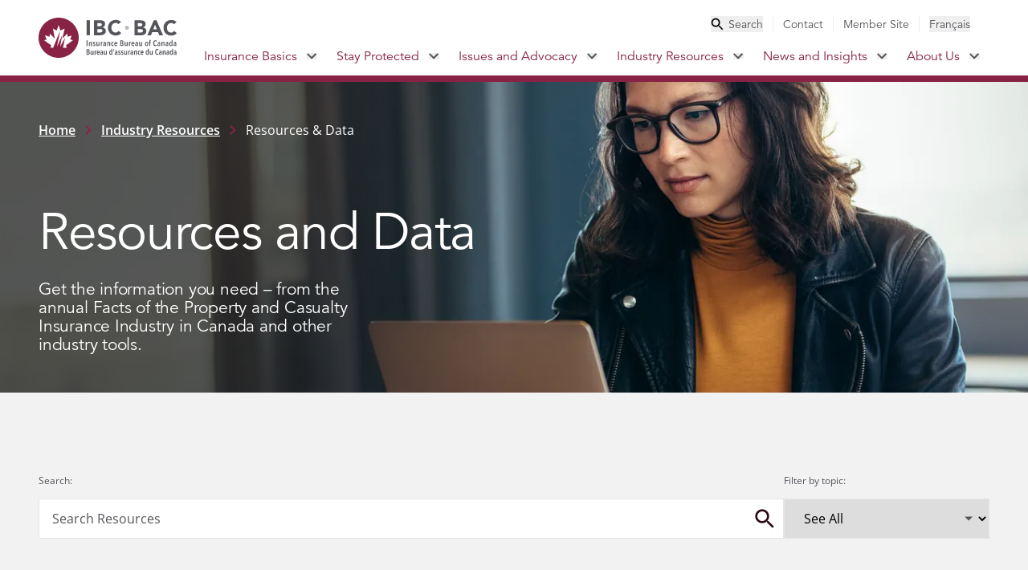

--- FILE ---
content_type: text/html
request_url: https://www.ibc.ca/industry-resources/resources-data
body_size: 194450
content:
<!DOCTYPE html><html lang="en"><head><meta charSet="utf-8" data-next-head=""/><meta name="viewport" content="width=device-width, initial-scale=1" data-next-head=""/><link rel="icon" href="/favicon.ico" data-next-head=""/><link rel="icon" type="image/svg+xml" href="/favicon.svg" data-next-head=""/><link rel="icon" type="image/png" href="/favicon.png" data-next-head=""/><title data-next-head="">Industry Resources and Data </title><meta name="description" content="The information and tools you need, organized for easy access – from data services to standardized claims agreements, State of the Industry reports, and the annual Facts of the Property and Casualty Insurance Industry in Canada." data-next-head=""/><meta property="og:title" content="Industry Resources and Data " data-next-head=""/><meta property="og:description" content="The information and tools you need, organized for easy access – from data services to standardized claims agreements, State of the Industry reports, and the annual Facts of the Property and Casualty Insurance Industry in Canada." data-next-head=""/><meta property="og:image" content="https://a.storyblok.com/f/339220/4200x2222/7e988a13c7/istock-101526701-flipped.jpeg/m/1200x630" data-next-head=""/><meta property="og:type" content="website" data-next-head=""/><link rel="preload" href="/_next/static/css/8e2eeb2199cfa0f9.css" as="style"/><link rel="stylesheet" href="/_next/static/css/8e2eeb2199cfa0f9.css" data-n-g=""/><noscript data-n-css=""></noscript><script defer="" noModule="" src="/_next/static/chunks/polyfills-42372ed130431b0a.js"></script><script src="/_next/static/chunks/webpack-001c5f5739ff3bb6.js" defer=""></script><script src="/_next/static/chunks/framework-dd223cbba7b123fc.js" defer=""></script><script src="/_next/static/chunks/main-996db40f5ec3f33f.js" defer=""></script><script src="/_next/static/chunks/pages/_app-ce2d5fcde4a07177.js" defer=""></script><script src="/_next/static/chunks/pages/%5B...slug%5D-10c08f91b2df7979.js" defer=""></script><script src="/_next/static/D8ibv6LFatrfuknuOkooS/_buildManifest.js" defer=""></script><script src="/_next/static/D8ibv6LFatrfuknuOkooS/_ssgManifest.js" defer=""></script></head><body><noscript><iframe src="https://www.googletagmanager.com/ns.html?id=GTM-PVLXSD3" height="0" width="0" style="display:none;visibility:hidden"></iframe></noscript><link rel="preload" as="image" href="/images/logo-ibc.svg"/><link rel="preload" as="image" href="/images/icon-search.svg"/><link rel="preload" as="image" href="/images/icon-close.svg"/><link rel="preload" as="image" href="/images/icon-search-small.svg"/><link rel="preload" as="image" href="/images/logo-ibc-white.svg"/><link rel="preload" as="image" href="/images/icon-facebook.svg"/><link rel="preload" as="image" href="/images/icon-twitter.svg"/><link rel="preload" as="image" href="/images/icon-youtube.svg"/><link rel="preload" as="image" href="/images/icon-instagram.svg"/><link rel="preload" as="image" href="/images/icon-linkedin.svg"/><link rel="preload" as="image" href="/images/icon-essential-accessibility.svg"/><div id="__next"><a target="_self" class="top-0 left-1/2 -translate-x-1/2 bg-red-500 text-white p-3 transform -translate-y-full z-50 absolute focus:translate-y-0" href="/industry-resources/resources-data#main">Skip to Main Content</a><header class="z-20 bg-white sticky top-0 max-h-screen overflow-y-auto overscroll-contain no-scrollbar xl:max-h-full xl:overflow-y-visible "><div class="bg-amber-400 hidden"><aside class="max-w-screen-xl px-6 md:max-w-screen-xl md:px-6 xl:px-12 2xl:px-0 w-full mx-auto flex items-center justify-between py-3 space-x-5 xl:space-x-0 xl:pr-3"><div class="flex items-center space-x-3"><svg class="flex-shrink-0" width="20" height="20" viewBox="0 0 20 20" fill="none" xmlns="http://www.w3.org/2000/svg"><path d="M9 13H11V15H9V13ZM9 5H11V11H9V5ZM9.99 0C4.47 0 0 4.48 0 10C0 15.52 4.47 20 9.99 20C15.52 20 20 15.52 20 10C20 4.48 15.52 0 9.99 0ZM10 18C5.58 18 2 14.42 2 10C2 5.58 5.58 2 10 2C14.42 2 18 5.58 18 10C18 14.42 14.42 18 10 18Z" fill="#290A15"></path></svg><div class="text-red-900 prose-a:text-red-900 hover:prose-a:text-red-500 active:prose-a:text-red-700 font-display font-medium text-sm prose max-w-full"><p><a href="/stay-protected/severe-weather-centre/wildfire-season"><strong>Wildfires in Canada: Essential Insurance Information You Need to Know</strong></a></p></div></div><button aria-label="Close alert banner"><svg class="flex-shrink-0 text-red-900 hover:text-red-500 active:text-red-700" width="14" height="14" viewBox="0 0 14 14" fill="none" xmlns="http://www.w3.org/2000/svg"><path d="M14 1.41L12.59 0L7 5.59L1.41 0L0 1.41L5.59 7L0 12.59L1.41 14L7 8.41L12.59 14L14 12.59L8.41 7L14 1.41Z" fill="currentColor"></path></svg></button></aside></div><nav class="relative flex flex-col xl:flex-row divide-red-500 xl:divide-y-0 border-red-500 justify-center xl:border-b-8 divide-y-4"><div class="flex items-center justify-between xl:hidden px-3 py-4 md:px-6"><a target="_self" class="self-center" href="/"><img src="/images/logo-ibc.svg" alt="IBC BAC Logo - Insurance Bureau of Canada" class="h-10 " role="img"/></a><ul class="flex items-center flex-row xl:hidden"><li class="flex"><button aria-label="Toggle search" aria-haspopup="true" aria-expanded="false"><img src="/images/icon-search.svg" alt="Search" class="opacity-100 w-9 h-9 duration-200 ease-in-out"/><img src="/images/icon-close.svg" alt="Close search" class=" h-0 opacity-0 duration-200 ease-in-out xl:hidden"/></button></li><li><button class="hamburger h-5 w-9 ml-6 flex cursor-pointer relative" aria-label="Toggle menu" aria-haspopup="true" aria-expanded="false"><span class="h-1 top-0 w-full bg-grey-500 absolute transition-all duration-300 ease-in-out"></span><span class="h-1 top-1/2 w-full bg-grey-500 absolute transition-all duration-300 ease-in-out"></span><span class="h-1 top-full w-full bg-grey-500 absolute transition-all duration-300 ease-in-out"></span></button></li></ul></div><nav class="flex w-full h-full md:max-w-screen-xl xl:px-12 2xl:px-0 mx-auto"><a target="_self" class="self-center hidden xl:inline-block" href="/"><img src="/images/logo-ibc.svg" alt="IBC BAC Logo - Insurance Bureau of Canada" class="w-[173px] h-[50px] max-w-none" role="img" width="173" height="50"/></a><div class="hidden xl:flex no-scrollbar flex-col justify-between xl:justify-start xl:items-end w-full xl:min-h-fit duration-100 ease-in-out"><ul class="h-auto xl:pt-5 xl:pb-1.5 duration-200 ease-in-out py-12 xl:pr-3 xl:py-0 hidden xl:flex flex-col xl:flex-row justify-start xl:justify-between xl:items-center text-base xl:text-sm text-grey-500 xl:divide-x divide-grey-200 font-display"><li class="hidden xl:flex cursor-pointer xl:px-3 text-grey-500 hover:text-red-500 active:text-red-700"><button class="space-x-1.5 flex items-center"><img src="/images/icon-search-small.svg" alt="Search" width="16" height="16"/><span>Search</span></button></li><li class="px-6 py-3 xl:py-0 xl:px-3 last:pr-0"><div><a target="_self" class="utility hover:text-red-500 active:text-red-700 capitalize" href="/contact-us">Contact</a></div></li><li class="px-6 py-3 xl:py-0 xl:px-3 last:pr-0"><div><a target="_blank" class="utility hover:text-red-500 active:text-red-700 capitalize" href="https://membersite.ibc.ca">Member Site</a></div></li><li class="hidden xl:flex cursor-pointer xl:px-3 "><button class="language-switcher">Français</button></li></ul><ul class="flex flex-col xl:flex-row divide-y divide-grey-100 xl:divide-y-0 border-b border-grey-100 xl:border-b-0 font-display"><li class=""><div class="flex items-center justify-between xl:justify-start pr-9 xl:pr-3 text-red-500 group-hover/parent:xl:bg-red-500 group-hover/parent:xl:text-white "><a target="_self" class="text-xl xl:text-base px-6 xl:px-3 py-3 flex items-center space-x-2.5" href="/insurance-basics">Insurance Basics<!-- --> </a><button class="hidden xl:flex" aria-haspopup="true" aria-expanded="false" aria-label="Toggle submenu for Insurance Basics"><svg width="13" height="8" viewBox="0 0 13 8" fill="none" xmlns="http://www.w3.org/2000/svg"><path class="group-hover/parent:xl:fill-white " d="M10.6554 0.294922L6.06537 4.87492L1.47537 0.294922L0.0653687 1.70492L6.06537 7.70492L12.0654 1.70492L10.6554 0.294922Z" fill="#54565B"></path></svg></button><button class="xl:hidden" aria-haspopup="true" aria-expanded="false" aria-label="Toggle submenu for Insurance Basics"><svg class="transition-transform duration-300 ease-in-out " width="12" height="18" viewBox="0 0 12 18" fill="none" xmlns="http://www.w3.org/2000/svg"><path d="M2.55641 0L0.441406 2.115L7.31141 9L0.441406 15.885L2.55641 18L11.5564 9L2.55641 0Z" fill="#54565B"></path></svg></button></div><div class="left-0 w-full justify-between xl:shadow-2xl group-hover/parent:xl:grid opacity-100 xl:animate-[fadeIn_303ms_ease-out_1] hidden grid-cols-3 xl:absolute border-red-500 bg-white xl:border-t-8"><div class="hidden xl:inline-block p-12 pb-32 bg-grey-50"> <h2 class="text-6xl font-extrabold text-gray-500 mb-12">Insurance Basics</h2><div class="prose mb-12 text-base font-body text-grey-500  prose-a:text-red-500 prose-a:no-underline prose-p:text-base prose-p:font-body prose-blockquote:my-12 prose-blockquote:border-teal-300 prose-blockquote:pl-6 prose-blockquote:lg:pl-12 prose-ul:text-base prose-ul:space-y-6 prose-ul:mt-2 prose-headings:text-red-500 prose-h2:text-6xl prose-h2:md:text-8xl prose-h2:font-medium prose-h2:font-display prose-h5:text-lg prose-h5:md:text-xl prose-h5:pb-7 prose-li:my-0 prose-li:marker:text-red-500 max-w-full"><p>Understand how insurance works so you have the right coverage no matter what life brings. Getting the right information from a reliable source means you can make informed decisions about your coverage options.</p></div><a target="_self" class="bg-red-500 hover:bg-red-700 active:bg-red-900 transition duration-150 ease-in-out text-base font-body text-white py-3 px-6 inline-block" href="/insurance-basics">Explore Insurance Basics</a></div><div class="xl:bg-white xl:p-12 xl:pr-0 w-full xl:w-auto hidden xl:block"><ul class="bg-grey-50 xl:bg-white divide-y divide-grey-100"><li class="group/child font-display text-red-500 xl:text-gray-500 hover:bg-grey-50 hover:text-red-500 "><div class="flex items-center justify-between pr-9"><a target="_self" class="uppercase hidden xl:flex xl:items-center xl:justify-between w-full xl:font-medium tracking-wider pl-12 xl:pl-6 py-5 px-6" href="/insurance-basics/how-insurance-works">How Insurance Works</a><button class="xl:block hidden" aria-haspopup="true" aria-expanded="false" aria-label="Toggle submenu for "><svg width="12" height="18" viewBox="0 0 12 18" fill="none" xmlns="http://www.w3.org/2000/svg"><path d="M2.5575 0L0.442505 2.115L7.3125 9L0.442505 15.885L2.5575 18L11.5575 9L2.5575 0Z" fill="#882345"></path></svg></button><a target="_self" class="xl:hidden text-lg leading-6 pl-12 py-5 px-6 pr-9" href="/insurance-basics/how-insurance-works">How Insurance Works<!-- --> </a><button class="xl:hidden block" aria-haspopup="true" aria-expanded="false" aria-label="Toggle submenu for "><svg class="transition-transform duration-300 ease-in-out " width="12" height="18" viewBox="0 0 12 18" fill="none" xmlns="http://www.w3.org/2000/svg"><path d="M2.55641 0L0.441406 2.115L7.31141 9L0.441406 15.885L2.55641 18L11.5564 9L2.55641 0Z" fill="#54565B"></path></svg></button></div><div class="h-full group-hover/child:xl:absolute group-hover/child:xl:flex divide-y divide-grey-50 xl:divide-y-0 bg-grey-100 xl:bg-grey-50 xl:p-12 xl:w-1/3 top-0 right-0 flex-col z-10 hidden xl:hidden block"><div class="hidden xl:block text-base font-bold font-body py-5"><span>Explore this section</span></div><ul class="xl:space-y-3"><div class="py-5 pl-20 pr-6 xl:p-0 text-red-700 xl:text-red-500 hover:underline active:underline xl:hover:text-red-700 active:text-red-900"><a target="_self" class="undefined undefined" href="/insurance-basics/how-insurance-works/know-your-policy">Know your policy</a></div><div class="py-5 pl-20 pr-6 xl:p-0 text-red-700 xl:text-red-500 hover:underline active:underline xl:hover:text-red-700 active:text-red-900"><a target="_self" class="undefined undefined" href="/insurance-basics/how-insurance-works/how-to-file-a-claim">How to file a claim</a></div><div class="py-5 pl-20 pr-6 xl:p-0 text-red-700 xl:text-red-500 hover:underline active:underline xl:hover:text-red-700 active:text-red-900"><a target="_self" class="undefined undefined" href="/insurance-basics/how-insurance-works/code-of-consumer-rights-and-responsibilities">Code of Consumer Rights and Responsibilities</a></div><div class="py-5 pl-20 pr-6 xl:p-0 text-red-700 xl:text-red-500 hover:underline active:underline xl:hover:text-red-700 active:text-red-900"><a target="_self" class="undefined undefined" href="/insurance-basics/how-insurance-works/code-of-conduct-for-insurers-use-of-credit-information">Code of Conduct for Insurers’ Use of Credit Information</a></div><div class="py-5 pl-20 pr-6 xl:p-0 text-red-700 xl:text-red-500 hover:underline active:underline xl:hover:text-red-700 active:text-red-900"><a target="_self" class="undefined undefined" href="/insurance-basics/how-insurance-works/standards-marketplace-practice">Standards of Sound Marketplace Practice</a></div><div class="py-5 pl-20 pr-6 xl:p-0 text-red-700 xl:text-red-500 hover:underline active:underline xl:hover:text-red-700 active:text-red-900"><a target="_self" class="undefined undefined" href="/insurance-basics/how-insurance-works/find-the-insurance-that-fits-your-needs">Find the insurance that fits your needs</a></div><div class="py-5 pl-20 pr-6 xl:p-0 text-red-700 xl:text-red-500 hover:underline active:underline xl:hover:text-red-700 active:text-red-900"><a target="_self" class="undefined undefined" href="/insurance-basics/how-insurance-works/insurance-myths">Insurance myths</a></div><div class="py-5 pl-20 pr-6 xl:p-0 text-red-700 xl:text-red-500 hover:underline active:underline xl:hover:text-red-700 active:text-red-900"><a target="_self" class="undefined undefined" href="/insurance-basics/how-insurance-works/dispute-resolution">Dispute resolution</a></div></ul></div></li><li class="group/child font-display text-red-500 xl:text-gray-500 hover:bg-grey-50 hover:text-red-500 "><div class="flex items-center justify-between pr-9"><a target="_self" class="uppercase hidden xl:flex xl:items-center xl:justify-between w-full xl:font-medium tracking-wider pl-12 xl:pl-6 py-5 px-6" href="/insurance-basics/auto">How Auto Insurance Works</a><button class="xl:block hidden" aria-haspopup="true" aria-expanded="false" aria-label="Toggle submenu for "><svg width="12" height="18" viewBox="0 0 12 18" fill="none" xmlns="http://www.w3.org/2000/svg"><path d="M2.5575 0L0.442505 2.115L7.3125 9L0.442505 15.885L2.5575 18L11.5575 9L2.5575 0Z" fill="#882345"></path></svg></button><a target="_self" class="xl:hidden text-lg leading-6 pl-12 py-5 px-6 pr-9" href="/insurance-basics/auto">How Auto Insurance Works<!-- --> </a><button class="xl:hidden block" aria-haspopup="true" aria-expanded="false" aria-label="Toggle submenu for "><svg class="transition-transform duration-300 ease-in-out " width="12" height="18" viewBox="0 0 12 18" fill="none" xmlns="http://www.w3.org/2000/svg"><path d="M2.55641 0L0.441406 2.115L7.31141 9L0.441406 15.885L2.55641 18L11.5564 9L2.55641 0Z" fill="#54565B"></path></svg></button></div><div class="h-full group-hover/child:xl:absolute group-hover/child:xl:flex divide-y divide-grey-50 xl:divide-y-0 bg-grey-100 xl:bg-grey-50 xl:p-12 xl:w-1/3 top-0 right-0 flex-col z-10 hidden xl:hidden block"><div class="hidden xl:block text-base font-bold font-body py-5"><span>Explore this section</span></div><ul class="xl:space-y-3"><div class="py-5 pl-20 pr-6 xl:p-0 text-red-700 xl:text-red-500 hover:underline active:underline xl:hover:text-red-700 active:text-red-900"><a target="_self" class="undefined undefined" href="/insurance-basics/auto/how-auto-insurance-rates-are-set">How auto insurance rates are set</a></div><div class="py-5 pl-20 pr-6 xl:p-0 text-red-700 xl:text-red-500 hover:underline active:underline xl:hover:text-red-700 active:text-red-900"><a target="_self" class="undefined undefined" href="/insurance-basics/auto/how-cars-measure-up">How cars measure up</a></div><div class="py-5 pl-20 pr-6 xl:p-0 text-red-700 xl:text-red-500 hover:underline active:underline xl:hover:text-red-700 active:text-red-900"><a target="_self" class="undefined undefined" href="/insurance-basics/auto/types-of-auto-coverage">Types of auto insurance coverage</a></div><div class="py-5 pl-20 pr-6 xl:p-0 text-red-700 xl:text-red-500 hover:underline active:underline xl:hover:text-red-700 active:text-red-900"><a target="_self" class="undefined undefined" href="/insurance-basics/auto/how-to-buy-auto-insurance">How to buy auto insurance </a></div><div class="py-5 pl-20 pr-6 xl:p-0 text-red-700 xl:text-red-500 hover:underline active:underline xl:hover:text-red-700 active:text-red-900"><a target="_self" class="undefined undefined" href="/insurance-basics/auto/how-to-file-an-auto-insurance-claim">How to file an auto insurance claim</a></div><div class="py-5 pl-20 pr-6 xl:p-0 text-red-700 xl:text-red-500 hover:underline active:underline xl:hover:text-red-700 active:text-red-900"><a target="_self" class="undefined undefined" href="/insurance-basics/auto/how-to-drive-down-your-rates">How to drive down your auto insurance rates</a></div><div class="py-5 pl-20 pr-6 xl:p-0 text-red-700 xl:text-red-500 hover:underline active:underline xl:hover:text-red-700 active:text-red-900"><a target="_self" class="undefined undefined" href="/insurance-basics/auto/understanding-vins">Understanding VINs</a></div></ul></div></li><li class="group/child font-display text-red-500 xl:text-gray-500 hover:bg-grey-50 hover:text-red-500 "><div class="flex items-center justify-between pr-9"><a target="_self" class="uppercase hidden xl:flex xl:items-center xl:justify-between w-full xl:font-medium tracking-wider pl-12 xl:pl-6 py-5 px-6" href="/insurance-basics/home">How Home Insurance Works</a><button class="xl:block hidden" aria-haspopup="true" aria-expanded="false" aria-label="Toggle submenu for "><svg width="12" height="18" viewBox="0 0 12 18" fill="none" xmlns="http://www.w3.org/2000/svg"><path d="M2.5575 0L0.442505 2.115L7.3125 9L0.442505 15.885L2.5575 18L11.5575 9L2.5575 0Z" fill="#882345"></path></svg></button><a target="_self" class="xl:hidden text-lg leading-6 pl-12 py-5 px-6 pr-9" href="/insurance-basics/home">How Home Insurance Works<!-- --> </a><button class="xl:hidden block" aria-haspopup="true" aria-expanded="false" aria-label="Toggle submenu for "><svg class="transition-transform duration-300 ease-in-out " width="12" height="18" viewBox="0 0 12 18" fill="none" xmlns="http://www.w3.org/2000/svg"><path d="M2.55641 0L0.441406 2.115L7.31141 9L0.441406 15.885L2.55641 18L11.5564 9L2.55641 0Z" fill="#54565B"></path></svg></button></div><div class="h-full group-hover/child:xl:absolute group-hover/child:xl:flex divide-y divide-grey-50 xl:divide-y-0 bg-grey-100 xl:bg-grey-50 xl:p-12 xl:w-1/3 top-0 right-0 flex-col z-10 hidden xl:hidden block"><div class="hidden xl:block text-base font-bold font-body py-5"><span>Explore this section</span></div><ul class="xl:space-y-3"><div class="py-5 pl-20 pr-6 xl:p-0 text-red-700 xl:text-red-500 hover:underline active:underline xl:hover:text-red-700 active:text-red-900"><a target="_self" class="undefined undefined" href="/insurance-basics/home/how-home-insurance-rates-are-set">How home insurance rates are set</a></div><div class="py-5 pl-20 pr-6 xl:p-0 text-red-700 xl:text-red-500 hover:underline active:underline xl:hover:text-red-700 active:text-red-900"><a target="_self" class="undefined undefined" href="/insurance-basics/home/types-of-home-insurance-coverage">Types of home insurance coverage</a></div><div class="py-5 pl-20 pr-6 xl:p-0 text-red-700 xl:text-red-500 hover:underline active:underline xl:hover:text-red-700 active:text-red-900"><a target="_self" class="undefined undefined" href="/insurance-basics/home/how-to-manage-risks-at-home">How to manage risks at home</a></div><div class="py-5 pl-20 pr-6 xl:p-0 text-red-700 xl:text-red-500 hover:underline active:underline xl:hover:text-red-700 active:text-red-900"><a target="_self" class="undefined undefined" href="/insurance-basics/home/how-to-buy-home-insurance">How to buy home insurance</a></div><div class="py-5 pl-20 pr-6 xl:p-0 text-red-700 xl:text-red-500 hover:underline active:underline xl:hover:text-red-700 active:text-red-900"><a target="_self" class="undefined undefined" href="/insurance-basics/home/how-to-file-a-home-insurance-claim">How to file a home insurance claim</a></div><div class="py-5 pl-20 pr-6 xl:p-0 text-red-700 xl:text-red-500 hover:underline active:underline xl:hover:text-red-700 active:text-red-900"><a target="_self" class="undefined undefined" href="/insurance-basics/home/how-to-drive-down-your-home-insurance-rates">How to drive down your home insurance rates</a></div></ul></div></li><li class="group/child font-display text-red-500 xl:text-gray-500 hover:bg-grey-50 hover:text-red-500 "><div class="flex items-center justify-between pr-9"><a target="_self" class="uppercase hidden xl:flex xl:items-center xl:justify-between w-full xl:font-medium tracking-wider pl-12 xl:pl-6 py-5 px-6" href="/insurance-basics/business">How Business Insurance Works</a><button class="xl:block hidden" aria-haspopup="true" aria-expanded="false" aria-label="Toggle submenu for "><svg width="12" height="18" viewBox="0 0 12 18" fill="none" xmlns="http://www.w3.org/2000/svg"><path d="M2.5575 0L0.442505 2.115L7.3125 9L0.442505 15.885L2.5575 18L11.5575 9L2.5575 0Z" fill="#882345"></path></svg></button><a target="_self" class="xl:hidden text-lg leading-6 pl-12 py-5 px-6 pr-9" href="/insurance-basics/business">How Business Insurance Works<!-- --> </a><button class="xl:hidden block" aria-haspopup="true" aria-expanded="false" aria-label="Toggle submenu for "><svg class="transition-transform duration-300 ease-in-out " width="12" height="18" viewBox="0 0 12 18" fill="none" xmlns="http://www.w3.org/2000/svg"><path d="M2.55641 0L0.441406 2.115L7.31141 9L0.441406 15.885L2.55641 18L11.5564 9L2.55641 0Z" fill="#54565B"></path></svg></button></div><div class="h-full group-hover/child:xl:absolute group-hover/child:xl:flex divide-y divide-grey-50 xl:divide-y-0 bg-grey-100 xl:bg-grey-50 xl:p-12 xl:w-1/3 top-0 right-0 flex-col z-10 hidden xl:hidden block"><div class="hidden xl:block text-base font-bold font-body py-5"><span>Explore this section</span></div><ul class="xl:space-y-3"><div class="py-5 pl-20 pr-6 xl:p-0 text-red-700 xl:text-red-500 hover:underline active:underline xl:hover:text-red-700 active:text-red-900"><a target="_self" class="undefined undefined" href="/insurance-basics/business/how-business-insurance-rates-are-set">How business insurance rates are set</a></div><div class="py-5 pl-20 pr-6 xl:p-0 text-red-700 xl:text-red-500 hover:underline active:underline xl:hover:text-red-700 active:text-red-900"><a target="_self" class="undefined undefined" href="/insurance-basics/business/how-to-buy-business-insurance">How to buy business insurance</a></div><div class="py-5 pl-20 pr-6 xl:p-0 text-red-700 xl:text-red-500 hover:underline active:underline xl:hover:text-red-700 active:text-red-900"><a target="_self" class="undefined undefined" href="/insurance-basics/business/managing-your-business-insurance-premiums">Managing your business insurance premiums</a></div><div class="py-5 pl-20 pr-6 xl:p-0 text-red-700 xl:text-red-500 hover:underline active:underline xl:hover:text-red-700 active:text-red-900"><a target="_self" class="undefined undefined" href="/insurance-basics/business/how-to-file-an-insurance-claim">How to file a business insurance claim</a></div><div class="py-5 pl-20 pr-6 xl:p-0 text-red-700 xl:text-red-500 hover:underline active:underline xl:hover:text-red-700 active:text-red-900"><a target="_self" class="undefined undefined" href="/insurance-basics/business/types-of-business-insurance-coverage">Types of business insurance coverage</a></div></ul></div></li><li class="group/child font-display text-red-500 xl:text-gray-500 hover:bg-grey-50 hover:text-red-500 "><div class="flex items-center justify-between pr-0"><a target="_self" class="uppercase hidden xl:flex xl:items-center xl:justify-between w-full xl:font-medium tracking-wider pl-12 xl:pl-6 py-5 px-6" href="/insurance-basics/glossary">Glossary</a><button class="xl:hidden hidden" aria-haspopup="true" aria-expanded="false" aria-label="Toggle submenu for "><svg width="12" height="18" viewBox="0 0 12 18" fill="none" xmlns="http://www.w3.org/2000/svg"><path d="M2.5575 0L0.442505 2.115L7.3125 9L0.442505 15.885L2.5575 18L11.5575 9L2.5575 0Z" fill="#882345"></path></svg></button><a target="_self" class="xl:hidden text-lg leading-6 pl-12 py-5 px-6 pr-9" href="/insurance-basics/glossary">Glossary<!-- --> </a><button class="xl:hidden hidden" aria-haspopup="true" aria-expanded="false" aria-label="Toggle submenu for "><svg class="transition-transform duration-300 ease-in-out " width="12" height="18" viewBox="0 0 12 18" fill="none" xmlns="http://www.w3.org/2000/svg"><path d="M2.55641 0L0.441406 2.115L7.31141 9L0.441406 15.885L2.55641 18L11.5564 9L2.55641 0Z" fill="#54565B"></path></svg></button></div></li><li class="group/child font-display text-red-500 xl:text-gray-500 hover:bg-grey-50 hover:text-red-500 "><div class="flex items-center justify-between pr-0"><a target="_self" class="uppercase hidden xl:flex xl:items-center xl:justify-between w-full xl:font-medium tracking-wider pl-12 xl:pl-6 py-5 px-6" href="/insurance-basics/faqs">FAQs</a><button class="xl:hidden hidden" aria-haspopup="true" aria-expanded="false" aria-label="Toggle submenu for "><svg width="12" height="18" viewBox="0 0 12 18" fill="none" xmlns="http://www.w3.org/2000/svg"><path d="M2.5575 0L0.442505 2.115L7.3125 9L0.442505 15.885L2.5575 18L11.5575 9L2.5575 0Z" fill="#882345"></path></svg></button><a target="_self" class="xl:hidden text-lg leading-6 pl-12 py-5 px-6 pr-9" href="/insurance-basics/faqs">FAQs<!-- --> </a><button class="xl:hidden hidden" aria-haspopup="true" aria-expanded="false" aria-label="Toggle submenu for "><svg class="transition-transform duration-300 ease-in-out " width="12" height="18" viewBox="0 0 12 18" fill="none" xmlns="http://www.w3.org/2000/svg"><path d="M2.55641 0L0.441406 2.115L7.31141 9L0.441406 15.885L2.55641 18L11.5564 9L2.55641 0Z" fill="#54565B"></path></svg></button></div></li></ul></div><div class="bg-white p-12 hidden xl:block"><h3 class="text-3xl text-gray-500 pt-5 mb-11">Quick Links</h3><ul class="space-y-12 font-body"><div class="text-red-500 hover:underline active:underline hover:text-red-700 active:text-red-900 transition duration-150 ease-in-out text-base"><a target="_self" class="undefined undefined" href="/insurance-basics/auto/understanding-vins">Understanding VINs</a></div><div class="text-red-500 hover:underline active:underline hover:text-red-700 active:text-red-900 transition duration-150 ease-in-out text-base"><a target="_self" class="undefined undefined" href="/insurance-basics/auto/types-of-auto-coverage/mandatory-auto-insurance-requirements">Mandatory auto insurance requirements</a></div><div class="text-red-500 hover:underline active:underline hover:text-red-700 active:text-red-900 transition duration-150 ease-in-out text-base"><a target="_self" class="undefined undefined" href="/insurance-basics/how-insurance-works/how-to-file-a-claim">How to file a claim</a></div><div class="text-red-500 hover:underline active:underline hover:text-red-700 active:text-red-900 transition duration-150 ease-in-out text-base"><a target="_self" class="undefined undefined" href="/insurance-basics/how-insurance-works/dispute-resolution">Dispute resolution</a></div></ul></div></div><ul class="flex flex-col xl:flex-row divide-y divide-grey-100 xl:divide-y-0 border-b border-grey-100 xl:border-b-0 font-display"></ul></li><li class=""><div class="flex items-center justify-between xl:justify-start pr-9 xl:pr-3 text-red-500 group-hover/parent:xl:bg-red-500 group-hover/parent:xl:text-white "><a target="_self" class="text-xl xl:text-base px-6 xl:px-3 py-3 flex items-center space-x-2.5" href="/stay-protected">Stay Protected<!-- --> </a><button class="hidden xl:flex" aria-haspopup="true" aria-expanded="false" aria-label="Toggle submenu for Stay Protected"><svg width="13" height="8" viewBox="0 0 13 8" fill="none" xmlns="http://www.w3.org/2000/svg"><path class="group-hover/parent:xl:fill-white " d="M10.6554 0.294922L6.06537 4.87492L1.47537 0.294922L0.0653687 1.70492L6.06537 7.70492L12.0654 1.70492L10.6554 0.294922Z" fill="#54565B"></path></svg></button><button class="xl:hidden" aria-haspopup="true" aria-expanded="false" aria-label="Toggle submenu for Stay Protected"><svg class="transition-transform duration-300 ease-in-out " width="12" height="18" viewBox="0 0 12 18" fill="none" xmlns="http://www.w3.org/2000/svg"><path d="M2.55641 0L0.441406 2.115L7.31141 9L0.441406 15.885L2.55641 18L11.5564 9L2.55641 0Z" fill="#54565B"></path></svg></button></div><div class="left-0 w-full justify-between xl:shadow-2xl group-hover/parent:xl:grid opacity-100 xl:animate-[fadeIn_303ms_ease-out_1] hidden grid-cols-3 xl:absolute border-red-500 bg-white xl:border-t-8"><div class="hidden xl:inline-block p-12 pb-32 bg-grey-50"> <h2 class="text-6xl font-extrabold text-gray-500 mb-12">Stay Protected</h2><div class="prose mb-12 text-base font-body text-grey-500  prose-a:text-red-500 prose-a:no-underline prose-p:text-base prose-p:font-body prose-blockquote:my-12 prose-blockquote:border-teal-300 prose-blockquote:pl-6 prose-blockquote:lg:pl-12 prose-ul:text-base prose-ul:space-y-6 prose-ul:mt-2 prose-headings:text-red-500 prose-h2:text-6xl prose-h2:md:text-8xl prose-h2:font-medium prose-h2:font-display prose-h5:text-lg prose-h5:md:text-xl prose-h5:pb-7 prose-li:my-0 prose-li:marker:text-red-500 max-w-full"><p>While insurance provides peace of mind against many potentially costly risks, there’s a lot you can do to help avoid them. Stay informed about what you can do to help protect your home, property, business, and loved ones from severe weather and other potential disasters. </p></div><a target="_self" class="bg-red-500 hover:bg-red-700 active:bg-red-900 transition duration-150 ease-in-out text-base font-body text-white py-3 px-6 inline-block" href="/stay-protected">Discover Safety and Prevention Tips</a></div><div class="xl:bg-white xl:p-12 xl:pr-0 w-full xl:w-auto hidden xl:block"><ul class="bg-grey-50 xl:bg-white divide-y divide-grey-100"><li class="group/child font-display text-red-500 xl:text-gray-500 hover:bg-grey-50 hover:text-red-500 "><div class="flex items-center justify-between pr-0"><a target="_self" class="uppercase hidden xl:flex xl:items-center xl:justify-between w-full xl:font-medium tracking-wider pl-12 xl:pl-6 py-5 px-6" href="/stay-protected/protecting-your-tomorrow">Protecting your tomorrow</a><button class="xl:hidden hidden" aria-haspopup="true" aria-expanded="false" aria-label="Toggle submenu for "><svg width="12" height="18" viewBox="0 0 12 18" fill="none" xmlns="http://www.w3.org/2000/svg"><path d="M2.5575 0L0.442505 2.115L7.3125 9L0.442505 15.885L2.5575 18L11.5575 9L2.5575 0Z" fill="#882345"></path></svg></button><a target="_self" class="xl:hidden text-lg leading-6 pl-12 py-5 px-6 pr-9" href="/stay-protected/protecting-your-tomorrow">Protecting your tomorrow<!-- --> </a><button class="xl:hidden hidden" aria-haspopup="true" aria-expanded="false" aria-label="Toggle submenu for "><svg class="transition-transform duration-300 ease-in-out " width="12" height="18" viewBox="0 0 12 18" fill="none" xmlns="http://www.w3.org/2000/svg"><path d="M2.55641 0L0.441406 2.115L7.31141 9L0.441406 15.885L2.55641 18L11.5564 9L2.55641 0Z" fill="#54565B"></path></svg></button></div></li><li class="group/child font-display text-red-500 xl:text-gray-500 hover:bg-grey-50 hover:text-red-500 "><div class="flex items-center justify-between pr-9"><a target="_self" class="uppercase hidden xl:flex xl:items-center xl:justify-between w-full xl:font-medium tracking-wider pl-12 xl:pl-6 py-5 px-6" href="/stay-protected/severe-weather-centre">Severe Weather Centre</a><button class="xl:block hidden" aria-haspopup="true" aria-expanded="false" aria-label="Toggle submenu for "><svg width="12" height="18" viewBox="0 0 12 18" fill="none" xmlns="http://www.w3.org/2000/svg"><path d="M2.5575 0L0.442505 2.115L7.3125 9L0.442505 15.885L2.5575 18L11.5575 9L2.5575 0Z" fill="#882345"></path></svg></button><a target="_self" class="xl:hidden text-lg leading-6 pl-12 py-5 px-6 pr-9" href="/stay-protected/severe-weather-centre">Severe Weather Centre<!-- --> </a><button class="xl:hidden block" aria-haspopup="true" aria-expanded="false" aria-label="Toggle submenu for "><svg class="transition-transform duration-300 ease-in-out " width="12" height="18" viewBox="0 0 12 18" fill="none" xmlns="http://www.w3.org/2000/svg"><path d="M2.55641 0L0.441406 2.115L7.31141 9L0.441406 15.885L2.55641 18L11.5564 9L2.55641 0Z" fill="#54565B"></path></svg></button></div><div class="h-full group-hover/child:xl:absolute group-hover/child:xl:flex divide-y divide-grey-50 xl:divide-y-0 bg-grey-100 xl:bg-grey-50 xl:p-12 xl:w-1/3 top-0 right-0 flex-col z-10 hidden xl:hidden block"><div class="hidden xl:block text-base font-bold font-body py-5"><span>Explore this section</span></div><ul class="xl:space-y-3"><div class="py-5 pl-20 pr-6 xl:p-0 text-red-700 xl:text-red-500 hover:underline active:underline xl:hover:text-red-700 active:text-red-900"><a target="_self" class="undefined undefined" href="/stay-protected/severe-weather-centre/wildfire-season">Wildfires and Insurance</a></div><div class="py-5 pl-20 pr-6 xl:p-0 text-red-700 xl:text-red-500 hover:underline active:underline xl:hover:text-red-700 active:text-red-900"><a target="_self" class="undefined undefined" href="/stay-protected/severe-weather-centre/flooding-and-insurance">Flooding and Insurance</a></div><div class="py-5 pl-20 pr-6 xl:p-0 text-red-700 xl:text-red-500 hover:underline active:underline xl:hover:text-red-700 active:text-red-900"><a target="_self" class="undefined undefined" href="/stay-protected/severe-weather-centre/hail-and-insurance">Hail and insurance</a></div><div class="py-5 pl-20 pr-6 xl:p-0 text-red-700 xl:text-red-500 hover:underline active:underline xl:hover:text-red-700 active:text-red-900"><a target="_self" class="undefined undefined" href="/stay-protected/severe-weather-centre/severe-weather-insurance-faqs">Severe weather insurance FAQs</a></div><div class="py-5 pl-20 pr-6 xl:p-0 text-red-700 xl:text-red-500 hover:underline active:underline xl:hover:text-red-700 active:text-red-900"><a target="_self" class="undefined undefined" href="/stay-protected/severe-weather-centre/camp-community-assistance-mobile-pavilion">CAMP (Community Assistance Mobile Pavilion)</a></div></ul></div></li><li class="group/child font-display text-red-500 xl:text-gray-500 hover:bg-grey-50 hover:text-red-500 "><div class="flex items-center justify-between pr-9"><a target="_self" class="uppercase hidden xl:flex xl:items-center xl:justify-between w-full xl:font-medium tracking-wider pl-12 xl:pl-6 py-5 px-6" href="/stay-protected/severe-weather-safety">Severe Weather Safety</a><button class="xl:block hidden" aria-haspopup="true" aria-expanded="false" aria-label="Toggle submenu for "><svg width="12" height="18" viewBox="0 0 12 18" fill="none" xmlns="http://www.w3.org/2000/svg"><path d="M2.5575 0L0.442505 2.115L7.3125 9L0.442505 15.885L2.5575 18L11.5575 9L2.5575 0Z" fill="#882345"></path></svg></button><a target="_self" class="xl:hidden text-lg leading-6 pl-12 py-5 px-6 pr-9" href="/stay-protected/severe-weather-safety">Severe Weather Safety<!-- --> </a><button class="xl:hidden block" aria-haspopup="true" aria-expanded="false" aria-label="Toggle submenu for "><svg class="transition-transform duration-300 ease-in-out " width="12" height="18" viewBox="0 0 12 18" fill="none" xmlns="http://www.w3.org/2000/svg"><path d="M2.55641 0L0.441406 2.115L7.31141 9L0.441406 15.885L2.55641 18L11.5564 9L2.55641 0Z" fill="#54565B"></path></svg></button></div><div class="h-full group-hover/child:xl:absolute group-hover/child:xl:flex divide-y divide-grey-50 xl:divide-y-0 bg-grey-100 xl:bg-grey-50 xl:p-12 xl:w-1/3 top-0 right-0 flex-col z-10 hidden xl:hidden block"><div class="hidden xl:block text-base font-bold font-body py-5"><span>Explore this section</span></div><ul class="xl:space-y-3"><div class="py-5 pl-20 pr-6 xl:p-0 text-red-700 xl:text-red-500 hover:underline active:underline xl:hover:text-red-700 active:text-red-900"><a target="_self" class="undefined undefined" href="/stay-protected/severe-weather-safety/emergency-preparedness">Emergency preparedness</a></div><div class="py-5 pl-20 pr-6 xl:p-0 text-red-700 xl:text-red-500 hover:underline active:underline xl:hover:text-red-700 active:text-red-900"><a target="_self" class="undefined undefined" href="/stay-protected/severe-weather-safety/flood-and-water">Flood and water safety</a></div><div class="py-5 pl-20 pr-6 xl:p-0 text-red-700 xl:text-red-500 hover:underline active:underline xl:hover:text-red-700 active:text-red-900"><a target="_self" class="undefined undefined" href="/stay-protected/severe-weather-safety/fire-and-wildfire">Fire and wildfire safety</a></div><div class="py-5 pl-20 pr-6 xl:p-0 text-red-700 xl:text-red-500 hover:underline active:underline xl:hover:text-red-700 active:text-red-900"><a target="_self" class="undefined undefined" href="/stay-protected/severe-weather-safety/hail">Hail safety</a></div><div class="py-5 pl-20 pr-6 xl:p-0 text-red-700 xl:text-red-500 hover:underline active:underline xl:hover:text-red-700 active:text-red-900"><a target="_self" class="undefined undefined" href="/stay-protected/severe-weather-safety/ice-and-snow">Ice and snow safety</a></div><div class="py-5 pl-20 pr-6 xl:p-0 text-red-700 xl:text-red-500 hover:underline active:underline xl:hover:text-red-700 active:text-red-900"><a target="_self" class="undefined undefined" href="/stay-protected/severe-weather-safety/earthquake">Earthquake safety</a></div><div class="py-5 pl-20 pr-6 xl:p-0 text-red-700 xl:text-red-500 hover:underline active:underline xl:hover:text-red-700 active:text-red-900"><a target="_self" class="undefined undefined" href="/stay-protected/severe-weather-safety/wind-and-tornado">Wind and tornado safety</a></div><div class="py-5 pl-20 pr-6 xl:p-0 text-red-700 xl:text-red-500 hover:underline active:underline xl:hover:text-red-700 active:text-red-900"><a target="_self" class="undefined undefined" href="/stay-protected/severe-weather-safety/hurricane-and-tropical-storm">Hurricane and tropical storm safety</a></div></ul></div></li><li class="group/child font-display text-red-500 xl:text-gray-500 hover:bg-grey-50 hover:text-red-500 "><div class="flex items-center justify-between pr-9"><a target="_self" class="uppercase hidden xl:flex xl:items-center xl:justify-between w-full xl:font-medium tracking-wider pl-12 xl:pl-6 py-5 px-6" href="/stay-protected/seasonal-safety">Seasonal Safety</a><button class="xl:block hidden" aria-haspopup="true" aria-expanded="false" aria-label="Toggle submenu for "><svg width="12" height="18" viewBox="0 0 12 18" fill="none" xmlns="http://www.w3.org/2000/svg"><path d="M2.5575 0L0.442505 2.115L7.3125 9L0.442505 15.885L2.5575 18L11.5575 9L2.5575 0Z" fill="#882345"></path></svg></button><a target="_self" class="xl:hidden text-lg leading-6 pl-12 py-5 px-6 pr-9" href="/stay-protected/seasonal-safety">Seasonal Safety<!-- --> </a><button class="xl:hidden block" aria-haspopup="true" aria-expanded="false" aria-label="Toggle submenu for "><svg class="transition-transform duration-300 ease-in-out " width="12" height="18" viewBox="0 0 12 18" fill="none" xmlns="http://www.w3.org/2000/svg"><path d="M2.55641 0L0.441406 2.115L7.31141 9L0.441406 15.885L2.55641 18L11.5564 9L2.55641 0Z" fill="#54565B"></path></svg></button></div><div class="h-full group-hover/child:xl:absolute group-hover/child:xl:flex divide-y divide-grey-50 xl:divide-y-0 bg-grey-100 xl:bg-grey-50 xl:p-12 xl:w-1/3 top-0 right-0 flex-col z-10 hidden xl:hidden block"><div class="hidden xl:block text-base font-bold font-body py-5"><span>Explore this section</span></div><ul class="xl:space-y-3"><div class="py-5 pl-20 pr-6 xl:p-0 text-red-700 xl:text-red-500 hover:underline active:underline xl:hover:text-red-700 active:text-red-900"><a target="_self" class="undefined undefined" href="/stay-protected/seasonal-safety/spring">Spring safety</a></div><div class="py-5 pl-20 pr-6 xl:p-0 text-red-700 xl:text-red-500 hover:underline active:underline xl:hover:text-red-700 active:text-red-900"><a target="_self" class="undefined undefined" href="/stay-protected/seasonal-safety/summer">Summer safety</a></div><div class="py-5 pl-20 pr-6 xl:p-0 text-red-700 xl:text-red-500 hover:underline active:underline xl:hover:text-red-700 active:text-red-900"><a target="_self" class="undefined undefined" href="/stay-protected/seasonal-safety/autumn">Autumn safety</a></div><div class="py-5 pl-20 pr-6 xl:p-0 text-red-700 xl:text-red-500 hover:underline active:underline xl:hover:text-red-700 active:text-red-900"><a target="_self" class="undefined undefined" href="/stay-protected/seasonal-safety/winter">Winter safety</a></div></ul></div></li><li class="group/child font-display text-red-500 xl:text-gray-500 hover:bg-grey-50 hover:text-red-500 "><div class="flex items-center justify-between pr-9"><a target="_self" class="uppercase hidden xl:flex xl:items-center xl:justify-between w-full xl:font-medium tracking-wider pl-12 xl:pl-6 py-5 px-6" href="/stay-protected/road-safety">Road Safety</a><button class="xl:block hidden" aria-haspopup="true" aria-expanded="false" aria-label="Toggle submenu for "><svg width="12" height="18" viewBox="0 0 12 18" fill="none" xmlns="http://www.w3.org/2000/svg"><path d="M2.5575 0L0.442505 2.115L7.3125 9L0.442505 15.885L2.5575 18L11.5575 9L2.5575 0Z" fill="#882345"></path></svg></button><a target="_self" class="xl:hidden text-lg leading-6 pl-12 py-5 px-6 pr-9" href="/stay-protected/road-safety">Road Safety<!-- --> </a><button class="xl:hidden block" aria-haspopup="true" aria-expanded="false" aria-label="Toggle submenu for "><svg class="transition-transform duration-300 ease-in-out " width="12" height="18" viewBox="0 0 12 18" fill="none" xmlns="http://www.w3.org/2000/svg"><path d="M2.55641 0L0.441406 2.115L7.31141 9L0.441406 15.885L2.55641 18L11.5564 9L2.55641 0Z" fill="#54565B"></path></svg></button></div><div class="h-full group-hover/child:xl:absolute group-hover/child:xl:flex divide-y divide-grey-50 xl:divide-y-0 bg-grey-100 xl:bg-grey-50 xl:p-12 xl:w-1/3 top-0 right-0 flex-col z-10 hidden xl:hidden block"><div class="hidden xl:block text-base font-bold font-body py-5"><span>Explore this section</span></div><ul class="xl:space-y-3"><div class="py-5 pl-20 pr-6 xl:p-0 text-red-700 xl:text-red-500 hover:underline active:underline xl:hover:text-red-700 active:text-red-900"><a target="_self" class="undefined undefined" href="/stay-protected/road-safety/collision-resources">Collision resources</a></div><div class="py-5 pl-20 pr-6 xl:p-0 text-red-700 xl:text-red-500 hover:underline active:underline xl:hover:text-red-700 active:text-red-900"><a target="_self" class="undefined undefined" href="/stay-protected/road-safety/drive-safe">Drive safe</a></div></ul></div></li><li class="group/child font-display text-red-500 xl:text-gray-500 hover:bg-grey-50 hover:text-red-500 "><div class="flex items-center justify-between pr-9"><a target="_self" class="uppercase hidden xl:flex xl:items-center xl:justify-between w-full xl:font-medium tracking-wider pl-12 xl:pl-6 py-5 px-6" href="/stay-protected/protect-your-business">Protect Your Business</a><button class="xl:block hidden" aria-haspopup="true" aria-expanded="false" aria-label="Toggle submenu for "><svg width="12" height="18" viewBox="0 0 12 18" fill="none" xmlns="http://www.w3.org/2000/svg"><path d="M2.5575 0L0.442505 2.115L7.3125 9L0.442505 15.885L2.5575 18L11.5575 9L2.5575 0Z" fill="#882345"></path></svg></button><a target="_self" class="xl:hidden text-lg leading-6 pl-12 py-5 px-6 pr-9" href="/stay-protected/protect-your-business">Protect Your Business<!-- --> </a><button class="xl:hidden block" aria-haspopup="true" aria-expanded="false" aria-label="Toggle submenu for "><svg class="transition-transform duration-300 ease-in-out " width="12" height="18" viewBox="0 0 12 18" fill="none" xmlns="http://www.w3.org/2000/svg"><path d="M2.55641 0L0.441406 2.115L7.31141 9L0.441406 15.885L2.55641 18L11.5564 9L2.55641 0Z" fill="#54565B"></path></svg></button></div><div class="h-full group-hover/child:xl:absolute group-hover/child:xl:flex divide-y divide-grey-50 xl:divide-y-0 bg-grey-100 xl:bg-grey-50 xl:p-12 xl:w-1/3 top-0 right-0 flex-col z-10 hidden xl:hidden block"><div class="hidden xl:block text-base font-bold font-body py-5"><span>Explore this section</span></div><ul class="xl:space-y-3"><div class="py-5 pl-20 pr-6 xl:p-0 text-red-700 xl:text-red-500 hover:underline active:underline xl:hover:text-red-700 active:text-red-900"><a target="_self" class="undefined undefined" href="/stay-protected/protect-your-business/cyber-safety">Cyber safety</a></div><div class="py-5 pl-20 pr-6 xl:p-0 text-red-700 xl:text-red-500 hover:underline active:underline xl:hover:text-red-700 active:text-red-900"><a target="_self" class="undefined undefined" href="/stay-protected/protect-your-business/business-crime">Business crime</a></div><div class="py-5 pl-20 pr-6 xl:p-0 text-red-700 xl:text-red-500 hover:underline active:underline xl:hover:text-red-700 active:text-red-900"><a target="_self" class="undefined undefined" href="/stay-protected/protect-your-business/risk-management">Risk management </a></div><div class="py-5 pl-20 pr-6 xl:p-0 text-red-700 xl:text-red-500 hover:underline active:underline xl:hover:text-red-700 active:text-red-900"><a target="_self" class="undefined undefined" href="/stay-protected/protect-your-business/incident-and-accident-reporting">Incident and accident reporting</a></div></ul></div></li><li class="group/child font-display text-red-500 xl:text-gray-500 hover:bg-grey-50 hover:text-red-500 "><div class="flex items-center justify-between pr-9"><a target="_self" class="uppercase hidden xl:flex xl:items-center xl:justify-between w-full xl:font-medium tracking-wider pl-12 xl:pl-6 py-5 px-6" href="/stay-protected/theft-prevention">Theft Prevention</a><button class="xl:block hidden" aria-haspopup="true" aria-expanded="false" aria-label="Toggle submenu for "><svg width="12" height="18" viewBox="0 0 12 18" fill="none" xmlns="http://www.w3.org/2000/svg"><path d="M2.5575 0L0.442505 2.115L7.3125 9L0.442505 15.885L2.5575 18L11.5575 9L2.5575 0Z" fill="#882345"></path></svg></button><a target="_self" class="xl:hidden text-lg leading-6 pl-12 py-5 px-6 pr-9" href="/stay-protected/theft-prevention">Theft Prevention<!-- --> </a><button class="xl:hidden block" aria-haspopup="true" aria-expanded="false" aria-label="Toggle submenu for "><svg class="transition-transform duration-300 ease-in-out " width="12" height="18" viewBox="0 0 12 18" fill="none" xmlns="http://www.w3.org/2000/svg"><path d="M2.55641 0L0.441406 2.115L7.31141 9L0.441406 15.885L2.55641 18L11.5564 9L2.55641 0Z" fill="#54565B"></path></svg></button></div><div class="h-full group-hover/child:xl:absolute group-hover/child:xl:flex divide-y divide-grey-50 xl:divide-y-0 bg-grey-100 xl:bg-grey-50 xl:p-12 xl:w-1/3 top-0 right-0 flex-col z-10 hidden xl:hidden block"><div class="hidden xl:block text-base font-bold font-body py-5"><span>Explore this section</span></div><ul class="xl:space-y-3"><div class="py-5 pl-20 pr-6 xl:p-0 text-red-700 xl:text-red-500 hover:underline active:underline xl:hover:text-red-700 active:text-red-900"><a target="_self" class="undefined undefined" href="/stay-protected/theft-prevention/end-auto-theft">End Auto Theft</a></div><div class="py-5 pl-20 pr-6 xl:p-0 text-red-700 xl:text-red-500 hover:underline active:underline xl:hover:text-red-700 active:text-red-900"><a target="_self" class="undefined undefined" href="/stay-protected/theft-prevention/personal-property-theft-prevention">Personal property theft prevention</a></div></ul></div></li></ul></div><div class="bg-white p-12 hidden xl:block"><h3 class="text-3xl text-gray-500 pt-5 mb-11">Quick Links</h3><ul class="space-y-12 font-body"><div class="text-red-500 hover:underline active:underline hover:text-red-700 active:text-red-900 transition duration-150 ease-in-out text-base"><a target="_self" class="undefined undefined" href="/stay-protected/severe-weather-centre/severe-weather-insurance-faqs">Severe weather insurance FAQs</a></div><div class="text-red-500 hover:underline active:underline hover:text-red-700 active:text-red-900 transition duration-150 ease-in-out text-base"><a target="_self" class="undefined undefined" href="/stay-protected/severe-weather-safety/emergency-preparedness">Emergency preparedness</a></div><div class="text-red-500 hover:underline active:underline hover:text-red-700 active:text-red-900 transition duration-150 ease-in-out text-base"><a target="_self" class="undefined undefined" href="/stay-protected/protect-your-business/cyber-safety">Cyber safety</a></div><div class="text-red-500 hover:underline active:underline hover:text-red-700 active:text-red-900 transition duration-150 ease-in-out text-base"><a target="_self" class="undefined undefined" href="/stay-protected/theft-prevention/end-auto-theft">End Auto Theft</a></div></ul></div></div><ul class="flex flex-col xl:flex-row divide-y divide-grey-100 xl:divide-y-0 border-b border-grey-100 xl:border-b-0 font-display"></ul></li><li class=""><div class="flex items-center justify-between xl:justify-start pr-9 xl:pr-3 text-red-500 group-hover/parent:xl:bg-red-500 group-hover/parent:xl:text-white "><a target="_self" class="text-xl xl:text-base px-6 xl:px-3 py-3 flex items-center space-x-2.5" href="/issues-and-advocacy">Issues and Advocacy<!-- --> </a><button class="hidden xl:flex" aria-haspopup="true" aria-expanded="false" aria-label="Toggle submenu for Issues and Advocacy"><svg width="13" height="8" viewBox="0 0 13 8" fill="none" xmlns="http://www.w3.org/2000/svg"><path class="group-hover/parent:xl:fill-white " d="M10.6554 0.294922L6.06537 4.87492L1.47537 0.294922L0.0653687 1.70492L6.06537 7.70492L12.0654 1.70492L10.6554 0.294922Z" fill="#54565B"></path></svg></button><button class="xl:hidden" aria-haspopup="true" aria-expanded="false" aria-label="Toggle submenu for Issues and Advocacy"><svg class="transition-transform duration-300 ease-in-out " width="12" height="18" viewBox="0 0 12 18" fill="none" xmlns="http://www.w3.org/2000/svg"><path d="M2.55641 0L0.441406 2.115L7.31141 9L0.441406 15.885L2.55641 18L11.5564 9L2.55641 0Z" fill="#54565B"></path></svg></button></div><div class="left-0 w-full justify-between xl:shadow-2xl group-hover/parent:xl:grid opacity-100 xl:animate-[fadeIn_303ms_ease-out_1] hidden grid-cols-3 xl:absolute border-red-500 bg-white xl:border-t-8"><div class="hidden xl:inline-block p-12 pb-32 bg-grey-50"> <h2 class="text-6xl font-extrabold text-gray-500 mb-12">Issues and Advocacy</h2><div class="prose mb-12 text-base font-body text-grey-500  prose-a:text-red-500 prose-a:no-underline prose-p:text-base prose-p:font-body prose-blockquote:my-12 prose-blockquote:border-teal-300 prose-blockquote:pl-6 prose-blockquote:lg:pl-12 prose-ul:text-base prose-ul:space-y-6 prose-ul:mt-2 prose-headings:text-red-500 prose-h2:text-6xl prose-h2:md:text-8xl prose-h2:font-medium prose-h2:font-display prose-h5:text-lg prose-h5:md:text-xl prose-h5:pb-7 prose-li:my-0 prose-li:marker:text-red-500 max-w-full"><p>As the world changes at an ever-increasing speed, we’re staying ahead of the issues that impact the lives of Canadians – and the insurance industry. </p></div><a target="_self" class="bg-red-500 hover:bg-red-700 active:bg-red-900 transition duration-150 ease-in-out text-base font-body text-white py-3 px-6 inline-block" href="/issues-and-advocacy">Dive Into Issues and Advocacy</a></div><div class="xl:bg-white xl:p-12 xl:pr-0 w-full xl:w-auto hidden xl:block"><ul class="bg-grey-50 xl:bg-white divide-y divide-grey-100"><li class="group/child font-display text-red-500 xl:text-gray-500 hover:bg-grey-50 hover:text-red-500 "><div class="flex items-center justify-between pr-9"><a target="_self" class="uppercase hidden xl:flex xl:items-center xl:justify-between w-full xl:font-medium tracking-wider pl-12 xl:pl-6 py-5 px-6" href="/issues-and-advocacy/climate">Climate</a><button class="xl:block hidden" aria-haspopup="true" aria-expanded="false" aria-label="Toggle submenu for "><svg width="12" height="18" viewBox="0 0 12 18" fill="none" xmlns="http://www.w3.org/2000/svg"><path d="M2.5575 0L0.442505 2.115L7.3125 9L0.442505 15.885L2.5575 18L11.5575 9L2.5575 0Z" fill="#882345"></path></svg></button><a target="_self" class="xl:hidden text-lg leading-6 pl-12 py-5 px-6 pr-9" href="/issues-and-advocacy/climate">Climate<!-- --> </a><button class="xl:hidden block" aria-haspopup="true" aria-expanded="false" aria-label="Toggle submenu for "><svg class="transition-transform duration-300 ease-in-out " width="12" height="18" viewBox="0 0 12 18" fill="none" xmlns="http://www.w3.org/2000/svg"><path d="M2.55641 0L0.441406 2.115L7.31141 9L0.441406 15.885L2.55641 18L11.5564 9L2.55641 0Z" fill="#54565B"></path></svg></button></div><div class="h-full group-hover/child:xl:absolute group-hover/child:xl:flex divide-y divide-grey-50 xl:divide-y-0 bg-grey-100 xl:bg-grey-50 xl:p-12 xl:w-1/3 top-0 right-0 flex-col z-10 hidden xl:hidden block"><div class="hidden xl:block text-base font-bold font-body py-5"><span>Explore this section</span></div><ul class="xl:space-y-3"><div class="py-5 pl-20 pr-6 xl:p-0 text-red-700 xl:text-red-500 hover:underline active:underline xl:hover:text-red-700 active:text-red-900"><a target="_self" class="undefined undefined" href="/issues-and-advocacy/climate/canadians-need-flood-protection">Canadians need flood protection</a></div><div class="py-5 pl-20 pr-6 xl:p-0 text-red-700 xl:text-red-500 hover:underline active:underline xl:hover:text-red-700 active:text-red-900"><a target="_blank" class="undefined undefined" href="https://www.climateproof.ca/">Climate Proof Canada</a></div><div class="py-5 pl-20 pr-6 xl:p-0 text-red-700 xl:text-red-500 hover:underline active:underline xl:hover:text-red-700 active:text-red-900"><a target="_blank" class="undefined undefined" href="https://a.storyblok.com/f/339220/x/ba2a5efb46/personal-property-report.pdf">State of the Home Insurance Market: Healthy but Pressure Is Building</a></div><div class="py-5 pl-20 pr-6 xl:p-0 text-red-700 xl:text-red-500 hover:underline active:underline xl:hover:text-red-700 active:text-red-900"><a target="_blank" class="undefined undefined" href="https://a.storyblok.com/f/339220/87c81fd21b/the-cost-of-climate-adaptation-infographic-en.pdf">The Cost of Climate Adaptation</a></div><div class="py-5 pl-20 pr-6 xl:p-0 text-red-700 xl:text-red-500 hover:underline active:underline xl:hover:text-red-700 active:text-red-900"><a target="_blank" class="undefined undefined" href="https://a.storyblok.com/f/339220/31af3355ed/essential-role-of-adaptation.pdf">The Essential Role of Adaptation in the Climate Crisis</a></div><div class="py-5 pl-20 pr-6 xl:p-0 text-red-700 xl:text-red-500 hover:underline active:underline xl:hover:text-red-700 active:text-red-900"><a target="_blank" class="undefined undefined" href="https://a.storyblok.com/f/339220/c897973729/a-primer-on-severe-weather-in-canada.pdf">A Primer on Severe Weather and Overland Flood Insurance in Canada</a></div></ul></div></li><li class="group/child font-display text-red-500 xl:text-gray-500 hover:bg-grey-50 hover:text-red-500 "><div class="flex items-center justify-between pr-9"><a target="_self" class="uppercase hidden xl:flex xl:items-center xl:justify-between w-full xl:font-medium tracking-wider pl-12 xl:pl-6 py-5 px-6" href="/issues-and-advocacy/auto-insurance">Auto Insurance</a><button class="xl:block hidden" aria-haspopup="true" aria-expanded="false" aria-label="Toggle submenu for "><svg width="12" height="18" viewBox="0 0 12 18" fill="none" xmlns="http://www.w3.org/2000/svg"><path d="M2.5575 0L0.442505 2.115L7.3125 9L0.442505 15.885L2.5575 18L11.5575 9L2.5575 0Z" fill="#882345"></path></svg></button><a target="_self" class="xl:hidden text-lg leading-6 pl-12 py-5 px-6 pr-9" href="/issues-and-advocacy/auto-insurance">Auto Insurance<!-- --> </a><button class="xl:hidden block" aria-haspopup="true" aria-expanded="false" aria-label="Toggle submenu for "><svg class="transition-transform duration-300 ease-in-out " width="12" height="18" viewBox="0 0 12 18" fill="none" xmlns="http://www.w3.org/2000/svg"><path d="M2.55641 0L0.441406 2.115L7.31141 9L0.441406 15.885L2.55641 18L11.5564 9L2.55641 0Z" fill="#54565B"></path></svg></button></div><div class="h-full group-hover/child:xl:absolute group-hover/child:xl:flex divide-y divide-grey-50 xl:divide-y-0 bg-grey-100 xl:bg-grey-50 xl:p-12 xl:w-1/3 top-0 right-0 flex-col z-10 hidden xl:hidden block"><div class="hidden xl:block text-base font-bold font-body py-5"><span>Explore this section</span></div><ul class="xl:space-y-3"><div class="py-5 pl-20 pr-6 xl:p-0 text-red-700 xl:text-red-500 hover:underline active:underline xl:hover:text-red-700 active:text-red-900"><a target="_self" class="undefined undefined" href="/issues-and-advocacy/auto-insurance/end-auto-theft">End Auto Theft</a></div><div class="py-5 pl-20 pr-6 xl:p-0 text-red-700 xl:text-red-500 hover:underline active:underline xl:hover:text-red-700 active:text-red-900"><a target="_blank" class="undefined undefined" href="https://www.albertaautoinsurancefacts.ca/">Alberta Auto Insurance Facts</a></div><div class="py-5 pl-20 pr-6 xl:p-0 text-red-700 xl:text-red-500 hover:underline active:underline xl:hover:text-red-700 active:text-red-900"><a target="_self" class="undefined undefined" href="/issues-and-advocacy/auto-insurance/nova-scotia-auto-insurance-facts">Nova Scotia Auto Insurance Facts</a></div></ul></div></li><li class="group/child font-display text-red-500 xl:text-gray-500 hover:bg-grey-50 hover:text-red-500 "><div class="flex items-center justify-between pr-9"><a target="_self" class="uppercase hidden xl:flex xl:items-center xl:justify-between w-full xl:font-medium tracking-wider pl-12 xl:pl-6 py-5 px-6" href="/issues-and-advocacy/commercial-insurance">Commercial Insurance</a><button class="xl:block hidden" aria-haspopup="true" aria-expanded="false" aria-label="Toggle submenu for "><svg width="12" height="18" viewBox="0 0 12 18" fill="none" xmlns="http://www.w3.org/2000/svg"><path d="M2.5575 0L0.442505 2.115L7.3125 9L0.442505 15.885L2.5575 18L11.5575 9L2.5575 0Z" fill="#882345"></path></svg></button><a target="_self" class="xl:hidden text-lg leading-6 pl-12 py-5 px-6 pr-9" href="/issues-and-advocacy/commercial-insurance">Commercial Insurance<!-- --> </a><button class="xl:hidden block" aria-haspopup="true" aria-expanded="false" aria-label="Toggle submenu for "><svg class="transition-transform duration-300 ease-in-out " width="12" height="18" viewBox="0 0 12 18" fill="none" xmlns="http://www.w3.org/2000/svg"><path d="M2.55641 0L0.441406 2.115L7.31141 9L0.441406 15.885L2.55641 18L11.5564 9L2.55641 0Z" fill="#54565B"></path></svg></button></div><div class="h-full group-hover/child:xl:absolute group-hover/child:xl:flex divide-y divide-grey-50 xl:divide-y-0 bg-grey-100 xl:bg-grey-50 xl:p-12 xl:w-1/3 top-0 right-0 flex-col z-10 hidden xl:hidden block"><div class="hidden xl:block text-base font-bold font-body py-5"><span>Explore this section</span></div><ul class="xl:space-y-3"><div class="py-5 pl-20 pr-6 xl:p-0 text-red-700 xl:text-red-500 hover:underline active:underline xl:hover:text-red-700 active:text-red-900"><a target="_blank" class="undefined undefined" href="https://cybersavvycanada.ca/">Be Cyber Savvy at Work</a></div></ul></div></li><li class="group/child font-display text-red-500 xl:text-gray-500 hover:bg-grey-50 hover:text-red-500 "><div class="flex items-center justify-between pr-9"><a target="_self" class="uppercase hidden xl:flex xl:items-center xl:justify-between w-full xl:font-medium tracking-wider pl-12 xl:pl-6 py-5 px-6" href="/issues-and-advocacy/regulation">Regulation</a><button class="xl:block hidden" aria-haspopup="true" aria-expanded="false" aria-label="Toggle submenu for "><svg width="12" height="18" viewBox="0 0 12 18" fill="none" xmlns="http://www.w3.org/2000/svg"><path d="M2.5575 0L0.442505 2.115L7.3125 9L0.442505 15.885L2.5575 18L11.5575 9L2.5575 0Z" fill="#882345"></path></svg></button><a target="_self" class="xl:hidden text-lg leading-6 pl-12 py-5 px-6 pr-9" href="/issues-and-advocacy/regulation">Regulation<!-- --> </a><button class="xl:hidden block" aria-haspopup="true" aria-expanded="false" aria-label="Toggle submenu for "><svg class="transition-transform duration-300 ease-in-out " width="12" height="18" viewBox="0 0 12 18" fill="none" xmlns="http://www.w3.org/2000/svg"><path d="M2.55641 0L0.441406 2.115L7.31141 9L0.441406 15.885L2.55641 18L11.5564 9L2.55641 0Z" fill="#54565B"></path></svg></button></div><div class="h-full group-hover/child:xl:absolute group-hover/child:xl:flex divide-y divide-grey-50 xl:divide-y-0 bg-grey-100 xl:bg-grey-50 xl:p-12 xl:w-1/3 top-0 right-0 flex-col z-10 hidden xl:hidden block"><div class="hidden xl:block text-base font-bold font-body py-5"><span>Explore this section</span></div><ul class="xl:space-y-3"><div class="py-5 pl-20 pr-6 xl:p-0 text-red-700 xl:text-red-500 hover:underline active:underline xl:hover:text-red-700 active:text-red-900"><a target="_self" class="undefined undefined" href="/issues-and-advocacy/regulation/automated-vehicles-the-future-of-insurance">The Future of Insurance: Automated Vehicles</a></div><div class="py-5 pl-20 pr-6 xl:p-0 text-red-700 xl:text-red-500 hover:underline active:underline xl:hover:text-red-700 active:text-red-900"><a target="_self" class="undefined undefined" href="/issues-and-advocacy/regulation/ontario-towing-storage-regulations">Ontario Towing &amp; Storage Regulations</a></div></ul></div></li></ul></div><div class="bg-white p-12 hidden xl:block"></div></div><ul class="flex flex-col xl:flex-row divide-y divide-grey-100 xl:divide-y-0 border-b border-grey-100 xl:border-b-0 font-display"></ul></li><li class=""><div class="flex items-center justify-between xl:justify-start pr-9 xl:pr-3 text-red-500 group-hover/parent:xl:bg-red-500 group-hover/parent:xl:text-white "><a target="_self" class="text-xl xl:text-base px-6 xl:px-3 py-3 flex items-center space-x-2.5" href="/industry-resources">Industry Resources<!-- --> </a><button class="hidden xl:flex" aria-haspopup="true" aria-expanded="false" aria-label="Toggle submenu for Industry Resources"><svg width="13" height="8" viewBox="0 0 13 8" fill="none" xmlns="http://www.w3.org/2000/svg"><path class="group-hover/parent:xl:fill-white " d="M10.6554 0.294922L6.06537 4.87492L1.47537 0.294922L0.0653687 1.70492L6.06537 7.70492L12.0654 1.70492L10.6554 0.294922Z" fill="#54565B"></path></svg></button><button class="xl:hidden" aria-haspopup="true" aria-expanded="false" aria-label="Toggle submenu for Industry Resources"><svg class="transition-transform duration-300 ease-in-out " width="12" height="18" viewBox="0 0 12 18" fill="none" xmlns="http://www.w3.org/2000/svg"><path d="M2.55641 0L0.441406 2.115L7.31141 9L0.441406 15.885L2.55641 18L11.5564 9L2.55641 0Z" fill="#54565B"></path></svg></button></div><div class="left-0 w-full justify-between xl:shadow-2xl group-hover/parent:xl:grid opacity-100 xl:animate-[fadeIn_303ms_ease-out_1] hidden grid-cols-3 xl:absolute border-red-500 bg-white xl:border-t-8"><div class="hidden xl:inline-block p-12 pb-32 bg-grey-50"> <h2 class="text-6xl font-extrabold text-gray-500 mb-12">Industry Resources</h2><div class="prose mb-12 text-base font-body text-grey-500  prose-a:text-red-500 prose-a:no-underline prose-p:text-base prose-p:font-body prose-blockquote:my-12 prose-blockquote:border-teal-300 prose-blockquote:pl-6 prose-blockquote:lg:pl-12 prose-ul:text-base prose-ul:space-y-6 prose-ul:mt-2 prose-headings:text-red-500 prose-h2:text-6xl prose-h2:md:text-8xl prose-h2:font-medium prose-h2:font-display prose-h5:text-lg prose-h5:md:text-xl prose-h5:pb-7 prose-li:my-0 prose-li:marker:text-red-500 max-w-full"><p>We’ve created and compiled trusted knowledge, resources and tools to help inform your work and promote excellence in the property and casualty (P&amp;C) insurance industry. </p></div><a target="_self" class="bg-red-500 hover:bg-red-700 active:bg-red-900 transition duration-150 ease-in-out text-base font-body text-white py-3 px-6 inline-block" href="/industry-resources">Find Industry Resources</a></div><div class="xl:bg-white xl:p-12 xl:pr-0 w-full xl:w-auto hidden xl:block"><ul class="bg-grey-50 xl:bg-white divide-y divide-grey-100"><li class="group/child font-display text-red-500 xl:text-gray-500 hover:bg-grey-50 hover:text-red-500 "><div class="flex items-center justify-between pr-0"><a target="_self" class="uppercase hidden xl:flex xl:items-center xl:justify-between w-full xl:font-medium tracking-wider pl-12 xl:pl-6 py-5 px-6" href="/industry-resources/insight-summit">InSight Summit</a><button class="xl:hidden hidden" aria-haspopup="true" aria-expanded="false" aria-label="Toggle submenu for "><svg width="12" height="18" viewBox="0 0 12 18" fill="none" xmlns="http://www.w3.org/2000/svg"><path d="M2.5575 0L0.442505 2.115L7.3125 9L0.442505 15.885L2.5575 18L11.5575 9L2.5575 0Z" fill="#882345"></path></svg></button><a target="_self" class="xl:hidden text-lg leading-6 pl-12 py-5 px-6 pr-9" href="/industry-resources/insight-summit">InSight Summit<!-- --> </a><button class="xl:hidden hidden" aria-haspopup="true" aria-expanded="false" aria-label="Toggle submenu for "><svg class="transition-transform duration-300 ease-in-out " width="12" height="18" viewBox="0 0 12 18" fill="none" xmlns="http://www.w3.org/2000/svg"><path d="M2.55641 0L0.441406 2.115L7.31141 9L0.441406 15.885L2.55641 18L11.5564 9L2.55641 0Z" fill="#54565B"></path></svg></button></div></li><li class="group/child font-display text-red-500 xl:text-gray-500 hover:bg-grey-50 hover:text-red-500 "><div class="flex items-center justify-between pr-0"><a target="_self" class="uppercase hidden xl:flex xl:items-center xl:justify-between w-full xl:font-medium tracking-wider pl-12 xl:pl-6 py-5 px-6" href="/industry-resources/canadas-insureconomy">Canada’s InsurEconomy</a><button class="xl:hidden hidden" aria-haspopup="true" aria-expanded="false" aria-label="Toggle submenu for "><svg width="12" height="18" viewBox="0 0 12 18" fill="none" xmlns="http://www.w3.org/2000/svg"><path d="M2.5575 0L0.442505 2.115L7.3125 9L0.442505 15.885L2.5575 18L11.5575 9L2.5575 0Z" fill="#882345"></path></svg></button><a target="_self" class="xl:hidden text-lg leading-6 pl-12 py-5 px-6 pr-9" href="/industry-resources/canadas-insureconomy">Canada’s InsurEconomy<!-- --> </a><button class="xl:hidden hidden" aria-haspopup="true" aria-expanded="false" aria-label="Toggle submenu for "><svg class="transition-transform duration-300 ease-in-out " width="12" height="18" viewBox="0 0 12 18" fill="none" xmlns="http://www.w3.org/2000/svg"><path d="M2.55641 0L0.441406 2.115L7.31141 9L0.441406 15.885L2.55641 18L11.5564 9L2.55641 0Z" fill="#54565B"></path></svg></button></div></li><li class="group/child font-display text-red-500 xl:text-gray-500 hover:bg-grey-50 hover:text-red-500 "><div class="flex items-center justify-between pr-0"><a target="_self" class="uppercase hidden xl:flex xl:items-center xl:justify-between w-full xl:font-medium tracking-wider pl-12 xl:pl-6 py-5 px-6" href="/industry-resources/industry-impact-and-data-hub">Industry Impact and Data Hub</a><button class="xl:hidden hidden" aria-haspopup="true" aria-expanded="false" aria-label="Toggle submenu for "><svg width="12" height="18" viewBox="0 0 12 18" fill="none" xmlns="http://www.w3.org/2000/svg"><path d="M2.5575 0L0.442505 2.115L7.3125 9L0.442505 15.885L2.5575 18L11.5575 9L2.5575 0Z" fill="#882345"></path></svg></button><a target="_self" class="xl:hidden text-lg leading-6 pl-12 py-5 px-6 pr-9" href="/industry-resources/industry-impact-and-data-hub">Industry Impact and Data Hub<!-- --> </a><button class="xl:hidden hidden" aria-haspopup="true" aria-expanded="false" aria-label="Toggle submenu for "><svg class="transition-transform duration-300 ease-in-out " width="12" height="18" viewBox="0 0 12 18" fill="none" xmlns="http://www.w3.org/2000/svg"><path d="M2.55641 0L0.441406 2.115L7.31141 9L0.441406 15.885L2.55641 18L11.5564 9L2.55641 0Z" fill="#54565B"></path></svg></button></div></li><li class="group/child font-display text-red-500 xl:text-gray-500 hover:bg-grey-50 hover:text-red-500 "><div class="flex items-center justify-between pr-0"><a target="_self" class="uppercase hidden xl:flex xl:items-center xl:justify-between w-full xl:font-medium tracking-wider pl-12 xl:pl-6 py-5 px-6" href="/industry-resources/resources-data">Resources and Data</a><button class="xl:hidden hidden" aria-haspopup="true" aria-expanded="false" aria-label="Toggle submenu for "><svg width="12" height="18" viewBox="0 0 12 18" fill="none" xmlns="http://www.w3.org/2000/svg"><path d="M2.5575 0L0.442505 2.115L7.3125 9L0.442505 15.885L2.5575 18L11.5575 9L2.5575 0Z" fill="#882345"></path></svg></button><a target="_self" class="xl:hidden text-lg leading-6 pl-12 py-5 px-6 pr-9" href="/industry-resources/resources-data">Resources and Data<!-- --> </a><button class="xl:hidden hidden" aria-haspopup="true" aria-expanded="false" aria-label="Toggle submenu for "><svg class="transition-transform duration-300 ease-in-out " width="12" height="18" viewBox="0 0 12 18" fill="none" xmlns="http://www.w3.org/2000/svg"><path d="M2.55641 0L0.441406 2.115L7.31141 9L0.441406 15.885L2.55641 18L11.5564 9L2.55641 0Z" fill="#54565B"></path></svg></button></div></li><li class="group/child font-display text-red-500 xl:text-gray-500 hover:bg-grey-50 hover:text-red-500 "><div class="flex items-center justify-between pr-9"><a target="_self" class="uppercase hidden xl:flex xl:items-center xl:justify-between w-full xl:font-medium tracking-wider pl-12 xl:pl-6 py-5 px-6" href="/industry-resources/insurance-data-tools"> Insurance Data Tools </a><button class="xl:block hidden" aria-haspopup="true" aria-expanded="false" aria-label="Toggle submenu for "><svg width="12" height="18" viewBox="0 0 12 18" fill="none" xmlns="http://www.w3.org/2000/svg"><path d="M2.5575 0L0.442505 2.115L7.3125 9L0.442505 15.885L2.5575 18L11.5575 9L2.5575 0Z" fill="#882345"></path></svg></button><a target="_self" class="xl:hidden text-lg leading-6 pl-12 py-5 px-6 pr-9" href="/industry-resources/insurance-data-tools"> Insurance Data Tools <!-- --> </a><button class="xl:hidden block" aria-haspopup="true" aria-expanded="false" aria-label="Toggle submenu for "><svg class="transition-transform duration-300 ease-in-out " width="12" height="18" viewBox="0 0 12 18" fill="none" xmlns="http://www.w3.org/2000/svg"><path d="M2.55641 0L0.441406 2.115L7.31141 9L0.441406 15.885L2.55641 18L11.5564 9L2.55641 0Z" fill="#54565B"></path></svg></button></div><div class="h-full group-hover/child:xl:absolute group-hover/child:xl:flex divide-y divide-grey-50 xl:divide-y-0 bg-grey-100 xl:bg-grey-50 xl:p-12 xl:w-1/3 top-0 right-0 flex-col z-10 hidden xl:hidden block"><div class="hidden xl:block text-base font-bold font-body py-5"><span>Explore this section</span></div><ul class="xl:space-y-3"><div class="py-5 pl-20 pr-6 xl:p-0 text-red-700 xl:text-red-500 hover:underline active:underline xl:hover:text-red-700 active:text-red-900"><a target="_self" class="undefined undefined" href="/industry-resources/insurance-data-tools/clear-canadian-loss-experience-automobile-rating">CLEAR (Canadian Loss Experience Automobile Rating)</a></div><div class="py-5 pl-20 pr-6 xl:p-0 text-red-700 xl:text-red-500 hover:underline active:underline xl:hover:text-red-700 active:text-red-900"><a target="_self" class="undefined undefined" href="/industry-resources/insurance-data-tools/dash">DASH (Driver and Auto Search History)</a></div><div class="py-5 pl-20 pr-6 xl:p-0 text-red-700 xl:text-red-500 hover:underline active:underline xl:hover:text-red-700 active:text-red-900"><a target="_self" class="undefined undefined" href="/industry-resources/insurance-data-tools/dash/dash-consumer-driver-report">DASH Consumer Driver Report Request</a></div><div class="py-5 pl-20 pr-6 xl:p-0 text-red-700 xl:text-red-500 hover:underline active:underline xl:hover:text-red-700 active:text-red-900"><a target="_self" class="undefined undefined" href="/industry-resources/insurance-data-tools/health-claims-database-hcdb">Health Claims Database (HCDB)</a></div><div class="py-5 pl-20 pr-6 xl:p-0 text-red-700 xl:text-red-500 hover:underline active:underline xl:hover:text-red-700 active:text-red-900"><a target="_self" class="undefined undefined" href="/industry-resources/insurance-data-tools/insurance-validation-program">Insurance Validation Program </a></div><div class="py-5 pl-20 pr-6 xl:p-0 text-red-700 xl:text-red-500 hover:underline active:underline xl:hover:text-red-700 active:text-red-900"><a target="_self" class="undefined undefined" href="/industry-resources/insurance-data-tools/vin-verify">VIN Verify</a></div><div class="py-5 pl-20 pr-6 xl:p-0 text-red-700 xl:text-red-500 hover:underline active:underline xl:hover:text-red-700 active:text-red-900"><a target="_self" class="undefined undefined" href="/industry-resources/insurance-data-tools/branding">Branding</a></div><div class="py-5 pl-20 pr-6 xl:p-0 text-red-700 xl:text-red-500 hover:underline active:underline xl:hover:text-red-700 active:text-red-900"><a target="_self" class="undefined undefined" href="/industry-resources/insurance-data-tools/vinlink-decoder">VINlink decoder</a></div></ul></div></li><li class="group/child font-display text-red-500 xl:text-gray-500 hover:bg-grey-50 hover:text-red-500 "><div class="flex items-center justify-between pr-9"><a target="_self" class="uppercase hidden xl:flex xl:items-center xl:justify-between w-full xl:font-medium tracking-wider pl-12 xl:pl-6 py-5 px-6" href="/industry-resources/ibc-advantage">IBC Advantage</a><button class="xl:block hidden" aria-haspopup="true" aria-expanded="false" aria-label="Toggle submenu for "><svg width="12" height="18" viewBox="0 0 12 18" fill="none" xmlns="http://www.w3.org/2000/svg"><path d="M2.5575 0L0.442505 2.115L7.3125 9L0.442505 15.885L2.5575 18L11.5575 9L2.5575 0Z" fill="#882345"></path></svg></button><a target="_self" class="xl:hidden text-lg leading-6 pl-12 py-5 px-6 pr-9" href="/industry-resources/ibc-advantage">IBC Advantage<!-- --> </a><button class="xl:hidden block" aria-haspopup="true" aria-expanded="false" aria-label="Toggle submenu for "><svg class="transition-transform duration-300 ease-in-out " width="12" height="18" viewBox="0 0 12 18" fill="none" xmlns="http://www.w3.org/2000/svg"><path d="M2.55641 0L0.441406 2.115L7.31141 9L0.441406 15.885L2.55641 18L11.5564 9L2.55641 0Z" fill="#54565B"></path></svg></button></div><div class="h-full group-hover/child:xl:absolute group-hover/child:xl:flex divide-y divide-grey-50 xl:divide-y-0 bg-grey-100 xl:bg-grey-50 xl:p-12 xl:w-1/3 top-0 right-0 flex-col z-10 hidden xl:hidden block"><div class="hidden xl:block text-base font-bold font-body py-5"><span>Explore this section</span></div><ul class="xl:space-y-3"><div class="py-5 pl-20 pr-6 xl:p-0 text-red-700 xl:text-red-500 hover:underline active:underline xl:hover:text-red-700 active:text-red-900"><a target="_self" class="undefined undefined" href="/industry-resources/ibc-advantage/why-join-ibc">Why join IBC</a></div><div class="py-5 pl-20 pr-6 xl:p-0 text-red-700 xl:text-red-500 hover:underline active:underline xl:hover:text-red-700 active:text-red-900"><a target="_self" class="undefined undefined" href="/industry-resources/ibc-advantage/our-members">Our members</a></div></ul></div></li></ul></div><div class="bg-white p-12 hidden xl:block"><h3 class="text-3xl text-gray-500 pt-5 mb-11">Quick Links</h3><ul class="space-y-12 font-body"><div class="text-red-500 hover:underline active:underline hover:text-red-700 active:text-red-900 transition duration-150 ease-in-out text-base"><a target="_self" class="undefined undefined" href="/industry-resources/resources-data/facts-book">Facts Book</a></div><div class="text-red-500 hover:underline active:underline hover:text-red-700 active:text-red-900 transition duration-150 ease-in-out text-base"><a target="_self" class="undefined undefined" href="/industry-resources/resources-data/claims-agreements-and-forms">Claims agreements and forms</a></div><div class="text-red-500 hover:underline active:underline hover:text-red-700 active:text-red-900 transition duration-150 ease-in-out text-base"><a target="_self" class="undefined undefined" href="/industry-resources/insurance-data-tools/clear-canadian-loss-experience-automobile-rating">CLEAR (Canadian Loss Experience Automobile Rating)</a></div><div class="text-red-500 hover:underline active:underline hover:text-red-700 active:text-red-900 transition duration-150 ease-in-out text-base"><a target="_self" class="undefined undefined" href="/industry-resources/insurance-data-tools/vin-verify">VIN Verify</a></div><div class="text-red-500 hover:underline active:underline hover:text-red-700 active:text-red-900 transition duration-150 ease-in-out text-base"><a target="_blank" class="undefined undefined" href="https://membersite.ibc.ca">IBC Member Site</a></div></ul></div></div><ul class="flex flex-col xl:flex-row divide-y divide-grey-100 xl:divide-y-0 border-b border-grey-100 xl:border-b-0 font-display"></ul></li><li class=""><div class="flex items-center justify-between xl:justify-start pr-9 xl:pr-3 text-red-500 group-hover/parent:xl:bg-red-500 group-hover/parent:xl:text-white "><a target="_self" class="text-xl xl:text-base px-6 xl:px-3 py-3 flex items-center space-x-2.5" href="/news-insights">News and Insights<!-- --> </a><button class="hidden xl:flex" aria-haspopup="true" aria-expanded="false" aria-label="Toggle submenu for News and Insights"><svg width="13" height="8" viewBox="0 0 13 8" fill="none" xmlns="http://www.w3.org/2000/svg"><path class="group-hover/parent:xl:fill-white " d="M10.6554 0.294922L6.06537 4.87492L1.47537 0.294922L0.0653687 1.70492L6.06537 7.70492L12.0654 1.70492L10.6554 0.294922Z" fill="#54565B"></path></svg></button><button class="xl:hidden" aria-haspopup="true" aria-expanded="false" aria-label="Toggle submenu for News and Insights"><svg class="transition-transform duration-300 ease-in-out " width="12" height="18" viewBox="0 0 12 18" fill="none" xmlns="http://www.w3.org/2000/svg"><path d="M2.55641 0L0.441406 2.115L7.31141 9L0.441406 15.885L2.55641 18L11.5564 9L2.55641 0Z" fill="#54565B"></path></svg></button></div><div class="left-0 w-full justify-between xl:shadow-2xl group-hover/parent:xl:grid opacity-100 xl:animate-[fadeIn_303ms_ease-out_1] hidden grid-cols-3 xl:absolute border-red-500 bg-white xl:border-t-8"><div class="hidden xl:inline-block p-12 pb-32 bg-grey-50"> <h2 class="text-6xl font-extrabold text-gray-500 mb-12">News and Insights</h2><div class="prose mb-12 text-base font-body text-grey-500  prose-a:text-red-500 prose-a:no-underline prose-p:text-base prose-p:font-body prose-blockquote:my-12 prose-blockquote:border-teal-300 prose-blockquote:pl-6 prose-blockquote:lg:pl-12 prose-ul:text-base prose-ul:space-y-6 prose-ul:mt-2 prose-headings:text-red-500 prose-h2:text-6xl prose-h2:md:text-8xl prose-h2:font-medium prose-h2:font-display prose-h5:text-lg prose-h5:md:text-xl prose-h5:pb-7 prose-li:my-0 prose-li:marker:text-red-500 max-w-full"><p>Your reliable source for the latest news and insights affecting Canadians and the P&amp;C insurance industry.</p></div><a target="_self" class="bg-red-500 hover:bg-red-700 active:bg-red-900 transition duration-150 ease-in-out text-base font-body text-white py-3 px-6 inline-block" href="/news-insights">Explore News and Insights</a></div><div class="xl:bg-white xl:p-12 xl:pr-0 w-full xl:w-auto hidden xl:block"><ul class="bg-grey-50 xl:bg-white divide-y divide-grey-100"><li class="group/child font-display text-red-500 xl:text-gray-500 hover:bg-grey-50 hover:text-red-500 "><div class="flex items-center justify-between pr-0"><a target="_self" class="uppercase hidden xl:flex xl:items-center xl:justify-between w-full xl:font-medium tracking-wider pl-12 xl:pl-6 py-5 px-6" href="/news-insights/latest-news">Latest News</a><button class="xl:hidden hidden" aria-haspopup="true" aria-expanded="false" aria-label="Toggle submenu for "><svg width="12" height="18" viewBox="0 0 12 18" fill="none" xmlns="http://www.w3.org/2000/svg"><path d="M2.5575 0L0.442505 2.115L7.3125 9L0.442505 15.885L2.5575 18L11.5575 9L2.5575 0Z" fill="#882345"></path></svg></button><a target="_self" class="xl:hidden text-lg leading-6 pl-12 py-5 px-6 pr-9" href="/news-insights/latest-news">Latest News<!-- --> </a><button class="xl:hidden hidden" aria-haspopup="true" aria-expanded="false" aria-label="Toggle submenu for "><svg class="transition-transform duration-300 ease-in-out " width="12" height="18" viewBox="0 0 12 18" fill="none" xmlns="http://www.w3.org/2000/svg"><path d="M2.55641 0L0.441406 2.115L7.31141 9L0.441406 15.885L2.55641 18L11.5564 9L2.55641 0Z" fill="#54565B"></path></svg></button></div></li><li class="group/child font-display text-red-500 xl:text-gray-500 hover:bg-grey-50 hover:text-red-500 "><div class="flex items-center justify-between pr-0"><a target="_self" class="uppercase hidden xl:flex xl:items-center xl:justify-between w-full xl:font-medium tracking-wider pl-12 xl:pl-6 py-5 px-6" href="/news-insights/in-focus">IN Focus</a><button class="xl:hidden hidden" aria-haspopup="true" aria-expanded="false" aria-label="Toggle submenu for "><svg width="12" height="18" viewBox="0 0 12 18" fill="none" xmlns="http://www.w3.org/2000/svg"><path d="M2.5575 0L0.442505 2.115L7.3125 9L0.442505 15.885L2.5575 18L11.5575 9L2.5575 0Z" fill="#882345"></path></svg></button><a target="_self" class="xl:hidden text-lg leading-6 pl-12 py-5 px-6 pr-9" href="/news-insights/in-focus">IN Focus<!-- --> </a><button class="xl:hidden hidden" aria-haspopup="true" aria-expanded="false" aria-label="Toggle submenu for "><svg class="transition-transform duration-300 ease-in-out " width="12" height="18" viewBox="0 0 12 18" fill="none" xmlns="http://www.w3.org/2000/svg"><path d="M2.55641 0L0.441406 2.115L7.31141 9L0.441406 15.885L2.55641 18L11.5564 9L2.55641 0Z" fill="#54565B"></path></svg></button></div></li><li class="group/child font-display text-red-500 xl:text-gray-500 hover:bg-grey-50 hover:text-red-500 "><div class="flex items-center justify-between pr-0"><a target="_self" class="uppercase hidden xl:flex xl:items-center xl:justify-between w-full xl:font-medium tracking-wider pl-12 xl:pl-6 py-5 px-6" href="/news-insights/media-requests">Media Requests</a><button class="xl:hidden hidden" aria-haspopup="true" aria-expanded="false" aria-label="Toggle submenu for "><svg width="12" height="18" viewBox="0 0 12 18" fill="none" xmlns="http://www.w3.org/2000/svg"><path d="M2.5575 0L0.442505 2.115L7.3125 9L0.442505 15.885L2.5575 18L11.5575 9L2.5575 0Z" fill="#882345"></path></svg></button><a target="_self" class="xl:hidden text-lg leading-6 pl-12 py-5 px-6 pr-9" href="/news-insights/media-requests">Media Requests<!-- --> </a><button class="xl:hidden hidden" aria-haspopup="true" aria-expanded="false" aria-label="Toggle submenu for "><svg class="transition-transform duration-300 ease-in-out " width="12" height="18" viewBox="0 0 12 18" fill="none" xmlns="http://www.w3.org/2000/svg"><path d="M2.55641 0L0.441406 2.115L7.31141 9L0.441406 15.885L2.55641 18L11.5564 9L2.55641 0Z" fill="#54565B"></path></svg></button></div></li></ul></div><div class="bg-white p-12 hidden xl:block"></div></div><ul class="flex flex-col xl:flex-row divide-y divide-grey-100 xl:divide-y-0 border-b border-grey-100 xl:border-b-0 font-display"></ul></li><li class=""><div class="flex items-center justify-between xl:justify-start pr-9 xl:pr-3 text-red-500 group-hover/parent:xl:bg-red-500 group-hover/parent:xl:text-white "><a target="_self" class="text-xl xl:text-base px-6 xl:px-3 py-3 flex items-center space-x-2.5" href="/about">About Us<!-- --> </a><button class="hidden xl:flex" aria-haspopup="true" aria-expanded="false" aria-label="Toggle submenu for About Us"><svg width="13" height="8" viewBox="0 0 13 8" fill="none" xmlns="http://www.w3.org/2000/svg"><path class="group-hover/parent:xl:fill-white " d="M10.6554 0.294922L6.06537 4.87492L1.47537 0.294922L0.0653687 1.70492L6.06537 7.70492L12.0654 1.70492L10.6554 0.294922Z" fill="#54565B"></path></svg></button><button class="xl:hidden" aria-haspopup="true" aria-expanded="false" aria-label="Toggle submenu for About Us"><svg class="transition-transform duration-300 ease-in-out " width="12" height="18" viewBox="0 0 12 18" fill="none" xmlns="http://www.w3.org/2000/svg"><path d="M2.55641 0L0.441406 2.115L7.31141 9L0.441406 15.885L2.55641 18L11.5564 9L2.55641 0Z" fill="#54565B"></path></svg></button></div><div class="left-0 w-full justify-between xl:shadow-2xl group-hover/parent:xl:grid opacity-100 xl:animate-[fadeIn_303ms_ease-out_1] hidden grid-cols-3 xl:absolute border-red-500 bg-white xl:border-t-8"><div class="hidden xl:inline-block p-12 pb-32 bg-grey-50"> <h2 class="text-6xl font-extrabold text-gray-500 mb-12">About Us</h2><div class="prose mb-12 text-base font-body text-grey-500  prose-a:text-red-500 prose-a:no-underline prose-p:text-base prose-p:font-body prose-blockquote:my-12 prose-blockquote:border-teal-300 prose-blockquote:pl-6 prose-blockquote:lg:pl-12 prose-ul:text-base prose-ul:space-y-6 prose-ul:mt-2 prose-headings:text-red-500 prose-h2:text-6xl prose-h2:md:text-8xl prose-h2:font-medium prose-h2:font-display prose-h5:text-lg prose-h5:md:text-xl prose-h5:pb-7 prose-li:my-0 prose-li:marker:text-red-500 max-w-full"><p>We believe that getting involved is the best way to make a difference. As the leading voice of the Canadian property and casualty (P&amp;C) insurance industry and their customers, learn how we’re proactively working to shape decisions on policy reforms and regulations and provide consumer education.</p></div><a target="_self" class="bg-red-500 hover:bg-red-700 active:bg-red-900 transition duration-150 ease-in-out text-base font-body text-white py-3 px-6 inline-block" href="/about">Learn About IBC</a></div><div class="xl:bg-white xl:p-12 xl:pr-0 w-full xl:w-auto hidden xl:block"><ul class="bg-grey-50 xl:bg-white divide-y divide-grey-100"><li class="group/child font-display text-red-500 xl:text-gray-500 hover:bg-grey-50 hover:text-red-500 "><div class="flex items-center justify-between pr-0"><a target="_self" class="uppercase hidden xl:flex xl:items-center xl:justify-between w-full xl:font-medium tracking-wider pl-12 xl:pl-6 py-5 px-6" href="/about/making-a-difference">Making a Difference</a><button class="xl:hidden hidden" aria-haspopup="true" aria-expanded="false" aria-label="Toggle submenu for "><svg width="12" height="18" viewBox="0 0 12 18" fill="none" xmlns="http://www.w3.org/2000/svg"><path d="M2.5575 0L0.442505 2.115L7.3125 9L0.442505 15.885L2.5575 18L11.5575 9L2.5575 0Z" fill="#882345"></path></svg></button><a target="_self" class="xl:hidden text-lg leading-6 pl-12 py-5 px-6 pr-9" href="/about/making-a-difference">Making a Difference<!-- --> </a><button class="xl:hidden hidden" aria-haspopup="true" aria-expanded="false" aria-label="Toggle submenu for "><svg class="transition-transform duration-300 ease-in-out " width="12" height="18" viewBox="0 0 12 18" fill="none" xmlns="http://www.w3.org/2000/svg"><path d="M2.55641 0L0.441406 2.115L7.31141 9L0.441406 15.885L2.55641 18L11.5564 9L2.55641 0Z" fill="#54565B"></path></svg></button></div></li><li class="group/child font-display text-red-500 xl:text-gray-500 hover:bg-grey-50 hover:text-red-500 "><div class="flex items-center justify-between pr-0"><a target="_self" class="uppercase hidden xl:flex xl:items-center xl:justify-between w-full xl:font-medium tracking-wider pl-12 xl:pl-6 py-5 px-6" href="/about/who-we-are">Who We Are</a><button class="xl:hidden hidden" aria-haspopup="true" aria-expanded="false" aria-label="Toggle submenu for "><svg width="12" height="18" viewBox="0 0 12 18" fill="none" xmlns="http://www.w3.org/2000/svg"><path d="M2.5575 0L0.442505 2.115L7.3125 9L0.442505 15.885L2.5575 18L11.5575 9L2.5575 0Z" fill="#882345"></path></svg></button><a target="_self" class="xl:hidden text-lg leading-6 pl-12 py-5 px-6 pr-9" href="/about/who-we-are">Who We Are<!-- --> </a><button class="xl:hidden hidden" aria-haspopup="true" aria-expanded="false" aria-label="Toggle submenu for "><svg class="transition-transform duration-300 ease-in-out " width="12" height="18" viewBox="0 0 12 18" fill="none" xmlns="http://www.w3.org/2000/svg"><path d="M2.55641 0L0.441406 2.115L7.31141 9L0.441406 15.885L2.55641 18L11.5564 9L2.55641 0Z" fill="#54565B"></path></svg></button></div></li><li class="group/child font-display text-red-500 xl:text-gray-500 hover:bg-grey-50 hover:text-red-500 "><div class="flex items-center justify-between pr-0"><a target="_self" class="uppercase hidden xl:flex xl:items-center xl:justify-between w-full xl:font-medium tracking-wider pl-12 xl:pl-6 py-5 px-6" href="/about/working-at-ibc">Working at IBC</a><button class="xl:hidden hidden" aria-haspopup="true" aria-expanded="false" aria-label="Toggle submenu for "><svg width="12" height="18" viewBox="0 0 12 18" fill="none" xmlns="http://www.w3.org/2000/svg"><path d="M2.5575 0L0.442505 2.115L7.3125 9L0.442505 15.885L2.5575 18L11.5575 9L2.5575 0Z" fill="#882345"></path></svg></button><a target="_self" class="xl:hidden text-lg leading-6 pl-12 py-5 px-6 pr-9" href="/about/working-at-ibc">Working at IBC<!-- --> </a><button class="xl:hidden hidden" aria-haspopup="true" aria-expanded="false" aria-label="Toggle submenu for "><svg class="transition-transform duration-300 ease-in-out " width="12" height="18" viewBox="0 0 12 18" fill="none" xmlns="http://www.w3.org/2000/svg"><path d="M2.55641 0L0.441406 2.115L7.31141 9L0.441406 15.885L2.55641 18L11.5564 9L2.55641 0Z" fill="#54565B"></path></svg></button></div></li><li class="group/child font-display text-red-500 xl:text-gray-500 hover:bg-grey-50 hover:text-red-500 "><div class="flex items-center justify-between pr-0"><a target="_self" class="uppercase hidden xl:flex xl:items-center xl:justify-between w-full xl:font-medium tracking-wider pl-12 xl:pl-6 py-5 px-6" href="/about/consumer-information-centre">Consumer Information Centre</a><button class="xl:hidden hidden" aria-haspopup="true" aria-expanded="false" aria-label="Toggle submenu for "><svg width="12" height="18" viewBox="0 0 12 18" fill="none" xmlns="http://www.w3.org/2000/svg"><path d="M2.5575 0L0.442505 2.115L7.3125 9L0.442505 15.885L2.5575 18L11.5575 9L2.5575 0Z" fill="#882345"></path></svg></button><a target="_self" class="xl:hidden text-lg leading-6 pl-12 py-5 px-6 pr-9" href="/about/consumer-information-centre">Consumer Information Centre<!-- --> </a><button class="xl:hidden hidden" aria-haspopup="true" aria-expanded="false" aria-label="Toggle submenu for "><svg class="transition-transform duration-300 ease-in-out " width="12" height="18" viewBox="0 0 12 18" fill="none" xmlns="http://www.w3.org/2000/svg"><path d="M2.55641 0L0.441406 2.115L7.31141 9L0.441406 15.885L2.55641 18L11.5564 9L2.55641 0Z" fill="#54565B"></path></svg></button></div></li></ul></div><div class="bg-white p-12 hidden xl:block"><h3 class="text-3xl text-gray-500 pt-5 mb-11">Quick Links</h3><ul class="space-y-12 font-body"><div class="text-red-500 hover:underline active:underline hover:text-red-700 active:text-red-900 transition duration-150 ease-in-out text-base"><a target="_self" class="undefined undefined" href="/industry-resources/ibc-advantage">IBC Advantage</a></div><div class="text-red-500 hover:underline active:underline hover:text-red-700 active:text-red-900 transition duration-150 ease-in-out text-base"><a target="_blank" class="undefined undefined" href="https://bac-quebec.qc.ca/">Bureau d&#x27;assurance du Canada</a></div></ul></div></div><ul class="flex flex-col xl:flex-row divide-y divide-grey-100 xl:divide-y-0 border-b border-grey-100 xl:border-b-0 font-display"></ul></li></ul><ul class="text-base text-grey-500 font-display py-12 pt-3 xl:hidden"><li><div class="px-6 py-3 xl:py-0 xl:px-3 last:pr-0"><a target="_self" class="undefined undefined" href="/contact-us">Contact</a></div></li><li><div class="px-6 py-3 xl:py-0 xl:px-3 last:pr-0"><a target="_blank" class="undefined undefined" href="https://membersite.ibc.ca">Member Site</a></div></li><li class="px-6 py-3 xl:py-0 xl:px-3 last:pr-0"><button class="language-switcher">Français</button></li></ul></div></nav></nav></header><div></div><main></main><footer class="bg-red-500 w-full py-10 lg:py-24 flex justify-center text-white"><div class="max-w-screen-xl px-6 md:max-w-screen-xl md:px-6 xl:px-12 2xl:px-0 w-full mx-auto flex flex-wrap md:flex-nowrap md:space-x-24 justify-between space-y-16 md:space-y-0"><div class="space-y-12 md:space-y-16 w-full md:w-auto"><div class="text-lg md:text-xl footer-cta"><p class="my-2 "><b>Questions about insurance?</b></p><p class="my-2 ">Call our Consumer Information Centre at <br/>1-844-2ask-IBC (1-844-227-5422)</p></div><img src="/images/logo-ibc-white.svg" alt="IBC BAC Logo - Insurance Bureau of Canada" role="img" width="173" height="50"/><div class="flex space-x-5"><a target="_blank" aria-label="Visit our Facebook page" href="https://www.facebook.com/insurancebureau"><img src="/images/icon-facebook.svg" alt="Facebook" class="h-5 transition duration-150 ease-in-out cursor-pointer"/><span class="sr-only">Visit our Facebook page</span></a><a target="_blank" aria-label="Follow us on Twitter" href="https://twitter.com/InsuranceBureau"><img src="/images/icon-twitter.svg" alt="Twitter" class="h-5 transition duration-150 ease-in-out cursor-pointer"/><span class="sr-only">Follow us on Twitter</span></a><a target="_blank" aria-label="Visit our YouTube channel" href="https://www.youtube.com/channel/UChOOs6RVUn2WQFVQJgAN0Qw"><img src="/images/icon-youtube.svg" alt="YouTube" class="h-5 transition duration-150 ease-in-out cursor-pointer"/><span class="sr-only">Visit our YouTube channel</span></a><a target="_blank" aria-label="Visit our Instagram page" href="https://www.instagram.com/insurancebureau/"><img src="/images/icon-instagram.svg" alt="Instagram" class="h-5 transition duration-150 ease-in-out cursor-pointer"/><span class="sr-only">Visit our Instagram page</span></a><a target="_blank" aria-label="Visit our LinkedIn page" href="https://www.linkedin.com/company/insurance-bureau-of-canada/"><img src="/images/icon-linkedin.svg" alt="LinkedIn" class="h-5 transition duration-150 ease-in-out cursor-pointer"/><span class="sr-only">Visit our LinkedIn page</span></a></div><div class="text-xs space-x-12 items-center hidden md:flex"><span class="uppercase">© <!-- -->2026<!-- --> <!-- -->Insurance Bureau of Canada, All Rights Reserved</span><a target="_blank" aria-label="Download the Assistive Technology App" href="http://www.essentialaccessibility.com/ibc/en?utm_source=ibcenhomepage&amp;utm_medium=iconlarge&amp;utm_term=eachannelpage&amp;utm_content=header&amp;utm_campaign=ibcen"><img src="/images/icon-essential-accessibility.svg" alt="Essential Accessibility" width="64" height="24"/></a></div></div><nav class="w-full lg:flex lg:justify-between md:flex-wrap md:w-2/4 space-y-12 lg:space-y-0"><ul class="flex flex-col justify-between text-xl space-y-6"><li><div><a target="_self" class="footer hover:underline active:text-red-100" href="/insurance-basics">Insurance Basics</a></div></li><li><div><a target="_self" class="footer hover:underline active:text-red-100" href="/stay-protected">Stay Protected</a></div></li><li><div><a target="_self" class="footer hover:underline active:text-red-100" href="/issues-and-advocacy">Issues and Advocacy</a></div></li><li><div><a target="_self" class="footer hover:underline active:text-red-100" href="/industry-resources">Industry Resources</a></div></li><li><div><a target="_self" class="footer hover:underline active:text-red-100" href="/news-insights">News and Insights</a></div></li><li><div><a target="_self" class="footer hover:underline active:text-red-100" href="/about">About</a></div></li></ul><ul class="flex flex-col pt-0 justify-between text-base space-y-4 xl:pr-1"><li><div><a target="_self" class="footer hover:underline active:text-red-100" href="/contact-us">Contact Us</a></div></li><li><div><a target="_self" class="footer hover:underline active:text-red-100" href="/about/consumer-information-centre">Consumer Information Centre</a></div></li><li><div><a target="_self" class="footer hover:underline active:text-red-100" href="/about/working-at-ibc">Working at IBC</a></div></li><li><div><a target="_blank" class="footer hover:underline active:text-red-100" href="https://membersite.ibc.ca">Member Site</a></div></li><li><div><a target="_self" class="footer hover:underline active:text-red-100" href="/privacy-statement">Privacy</a></div></li><li><div><a target="_self" class="footer hover:underline active:text-red-100" href="/aoda-integrated-accessibility-standards-policy">AODA Integrated Accessibility Standards Policy</a></div></li><li><button class="language-switcher">Français</button></li></ul></nav><div class="text-xs space-x-12 items-center flex md:hidden"><span class="uppercase">© <!-- -->2026<!-- --> <!-- -->Insurance Bureau of Canada, All Rights Reserved</span><a target="_blank" aria-label="Download the Assistive Technology App" href="http://www.essentialaccessibility.com/ibc/en?utm_source=ibcenhomepage&amp;utm_medium=iconlarge&amp;utm_term=eachannelpage&amp;utm_content=header&amp;utm_campaign=ibcen"><img src="/images/icon-essential-accessibility.svg" alt="Essential Accessibility" width="64" height="24"/></a></div></div></footer></div><script id="__NEXT_DATA__" type="application/json">{"props":{"pageProps":{"_nextI18Next":{"initialI18nStore":{"en":{"common":{"components":{"Section_Navigator":{"image":{"alt":"{{title}} Section Navigator Image"},"links":{"view_all_topics":"View all {{section}} topics"}},"News_Grid":{"filters":{"topic":"Filter by topic","region":"Filter by region","all":"All"},"headings":{"trending":"Trending News"},"results":{"showing_count":"Showing \u003cbold\u003e{{current}}\u003c/bold\u003e of \u003cbold\u003e{{total}}\u003c/bold\u003e results"},"buttons":{"show_more":"Show more articles","view_more":"View more News and Insights"},"loading":"Loading","article":{"written_by":"Written by {{author}}"}},"Top_Nav":{"search":{"toggle":"Toggle search"},"menu":{"toggle":"Toggle menu"}},"News_Overview_Layout":{"search":{"label":"Search:","placeholder":"Search News Releases"},"filter_by_topic":{"label":"Filter by topic:","placeholder":"See all"},"filter_by_region":{"label":"Filter by region:","placeholder":"See all"},"pagination":{"page_of_total":"Page \u003cbold\u003e{{current}}\u003c/bold\u003e of \u003cbold\u003e{{total}}\u003c/bold\u003e"}},"News_Article_Layout":{"share":"Share this item","related_articles":"Related articles","share_facebook":"Share this {{category}} article on Facebook","share_twitter":"Share this {{category}} article on Twitter","share_linkedin":"Share this {{category}} article on LinkedIn"},"Insights_Overview_Layout":{"search":{"label":"Search:","placeholder":"Search In Focus Articles"},"filter_by_topic":{"label":"Filter by topic:","placeholder":"See all"},"pagination":{"page_of_total":"Page \u003cbold\u003e{{current}}\u003c/bold\u003e of \u003cbold\u003e{{total}}\u003c/bold\u003e"}},"Insights_Article_Layout":{"share":"Share this item","related_articles":"Related articles","share_facebook":"Share this {{category}} article on Facebook","share_twitter":"Share this {{category}} article on Twitter","share_linkedin":"Share this {{category}} article on LinkedIn"},"Resources_Overview_Layout":{"search":{"label":"Search:","placeholder":"Search Resources"},"filter_by_topic":{"label":"Filter by topic:","placeholder":"See all"},"pagination":{"page_of_total":"Page \u003cbold\u003e{{current}}\u003c/bold\u003e of \u003cbold\u003e{{total}}\u003c/bold\u003e"}},"CustomPagination":{"firstPage":"First page","previousPage":"Previous page","nextPage":"Next page","lastPage":"Last page"},"Related_Openings":{"heading":"Related openings"},"Event_Details_Summary":{"contact_event":"Contact Event","when":"When","where":"Where","share_event":"Share Event","register":"Register","event_contact":"Event Contact","share_facebook":"Share this event on Facebook","share_twitter":"Share this event on Twitter","share_linkedin":"Share this event on LinkedIn"},"Career_Detail_Layout":{"job_type":"Job Type","location":"Location","posting_date":"Posting Date","closing_date":"Closing Date","resume":"Resume"},"Job_Grid":{"named_anchor":"current-job-openings","headings":{"current_openings":"Current job openings"},"job_card":{"posted":"Posted:","closes":"Closes:"}},"Hero_Event_Details":{"register":"Register"},"Footer":{"accessibility":{"facebook":"Visit our Facebook page","twitter":"Follow us on Twitter","youtube":"Visit our YouTube channel","instagram":"Visit our Instagram page","linkedin":"Visit our LinkedIn page","assistive_app":"Download the Assistive Technology App"}},"Menu_Section":{"toggle_submenu":"Toggle submenu for {{name}}"},"Office_Location":{"visit_office":"Visit our office in {{name}}"},"CustomMenuSelect":{"filter":"Filter","see_all":"See all","filter_by_category":"Filter by category","filter_by_region":"Filter by region"},"CustomRefinementList":{"category_selection":"Category selection","all":"All"},"Alert_Banner":{"close":"Close alert banner"},"Results_Modal":{"close":"Close"},"Contact_Form":{"error":{"email_mismatch":"Email addresses do not match.","field_not_valid":"{{field}} not valid","title":"An error occurred","message":"Your message has not been received. Please try again.","message_with_reason":"Your message has not been received. Please try again. {{reason}}"},"success":{"title":"Your message has been received","message":"Thanks for your inquiry! We will get back to you as soon as possible."},"label":{"name":"Your Name","phone_optional":"Your phone number (optional)","email":"Your email","email_title":"Please enter a valid email address","email_confirm":"Confirm your email","email_confirm_title":"Please re-enter your email address.","province":"What province or territory are you inquiring about?","department":"Who would you like to speak to at IBC?","message":"Please type your question or comment here"},"options":{"select_province":"Select Province","national":"National","ab":"Alberta","bc":"British Columbia","mb":"Manitoba","nb":"New Brunswick","nl":"Newfoundland and Labrador","ns":"Nova Scotia","nt":"Northwest Territories","nu":"Nunavut","on":"Ontario","pe":"Prince Edward Island","qc":"Quebec","sk":"Saskatchewan","yt":"Yukon","select_section":"Select Section","insurance_expert":"Insurance Expert – General Consumer Questions","media_relations":"Media Relations","member_services":"Member Services","technical_services":"Technical Services","other":"Other"},"button":{"show_more_articles":"Show more articles","sending":"Sending","send_message":"Send Message"}},"VIN_Verify":{"error":{"vin_required":"VIN is a required field","vin_validation":"Please enter a valid VIN. The VIN Number should be less than 17 characters and contain no special characters.","terms_required":"In order to continue, you must check the box to acknowledge your understanding and acceptance of the terms and conditions of use."},"label":{"enter_vin":"Enter VIN","agree_terms":"Agree to the Terms and Conditions of Use"},"button":{"submit":"Submit"},"modal":{"no_match_title":"No Match for this Vehicle","match_title":"Vehicle Matched!","no_match_message":"The Vehicle Identification Number (VIN) {{vin}} is not listed in IBC's VIN Verify as an irreparable vehicle.  \n**What does this mean?** IBC does not have a record of this vehicle.  \nPlease refer to your provincial ministry of transportation to confirm the roadworthiness of the vehicle.","match_message":"The Vehicle Identification Number (VIN) {{vin}} is listed in IBC's VIN Verify as an irreparable vehicle.  \n**What does this mean?** This vehicle is branded as irreparable or non-repairable and cannot be driven on Canadian roads.  \nPlease refer to your provincial ministry of transportation for more information."},"toggle":{"hide_terms":"\u003c\u003c Hide VIN Verify service terms and conditions of use","show_terms":"\u003e\u003e Show VIN Verify service terms and conditions of use"},"terms":{"item1":"There may be other vehicles which have been reported as flooded/fire which are not included in this database.","item2":"It is possible that a vehicle was incorrectly reported and has not been removed from this database.","item3":"It is possible that there are vehicles with duplicate VINs and/or VINs incorrectly entered.","disclaimer":"The information derived from the database is provided \"as is\" and IBC and its Members make no, and actively disclaim any, warranties, representations, or conditions whatsoever, expressed or implied, regarding the information, including in regard to the accuracy, completeness or validity of such data, and any implied warranty of merchantability, fitness for a particular, or any warranties arising from course of dealing, usage of trade or from statute.","no_representation":"The user of this information shall not make any representation, warranty or condition to any third party either directly, indirectly or through omission about the accuracy or completeness of the information, other than to the extent first authorized in writing by IBC.","liability":"By checking a VIN against this database, you agree to not hold Insurance Bureau of Canada, its employees, Board of Directors, Members, agents or any other entity which provided this information to IBC, liable for any reason as a result of your use of this information including, but not limited to, if the information proves to be inaccurate.","agreement":"In order to continue with your inquiry as to whether a VIN is in the database, you must agree to and accept these Terms and Conditions of Use.","cooperation":"The IBC VIN database is made possible through the cooperation of participating IBC members."}},"CustomHits":{"view_all_results":"View all results"},"CustomSearchBox":{"search":"Search","showing_results":"Showing \u003cbold\u003e{{current}}\u003c/bold\u003e of \u003cbold\u003e{{total}}\u003c/bold\u003e results for \u003csearchTerm\u003e{{term}}\u003c/searchTerm\u003e"},"Related_Articles":{"title":"Related articles","image":{"alt":"{{title}} Related Article Image","placeholder_alt":"{{title}} Related Article Placeholder Image"}},"LatestNewsHits":{"article":{"written_by":"Written by {{author}}"}}},"languageSwitcher":{"label":"Français"},"search":{"contactUrl":"/contact-us","noResults":"\u003c0\u003eLooks like we're unable to find what you're looking for. Please try broadening your search terms or \u003c1\u003econtact us directly\u003c/1\u003e.\u003c/0\u003e","placeholder":"What can we help you find?","popular":{"items[0]":"insurance basics","items[1]":"auto insurance","items[2]":"VIN Services","label":"Popular Searches"},"text":"Search","toggle":"Toggle search","viewAllResults":"View all results"},"urls":{"newsInsights":"/news-insights","latestNews":"/news-insights/latest-news","inFocus":"/news-insights/in-focus","search":"/search"}},"datasources":{"colour-scheme":{"red":"red","grey":"grey","green":"green","blue":"blue","teal":"teal","sage":"sage","white":"white","amber":"amber"},"news-regions":{"National":"National","ab":"ab","bc":"bc","mb":"mb","nl":"nl","ns":"ns","nb":"nb","nt":"nt","nu":"nu","on":"on","pe":"pe","qc":"qc","sk":"sk","yt":"yt"},"work-departments":{"Facility Association":"Facility Association","Équité Association":"Équité Association","Operations / Technology Services":"Operations / Technology Services","Policy":"Policy","Operations":"Operations","Strategy Office":"Strategy Office","Finance":"Finance","Regional Office":"Regional Office","Legal":"Legal","Communications":"Communications","Human Resources and Administration":"Human Resources and Administration","Industry Products":"Industry Products"},"resources-data-filters":{"Claims Agreements \u0026 Forms":"Claims Agreements \u0026 Forms","Early Warning System":"Early Warning System","Facts Book":"Facts Book","Industry Products":"Industry Products","Industry Settlement Tables":"Industry Settlement Tables","Reference Materials":"Reference Materials","Statistical Reporting":"Statistical Reporting","Stats Plans":"Stats Plans","Studies \u0026 Reports":"Studies \u0026 Reports"},"popular-search-terms":{"Facts Book":"Facts Book","Industry Settlement Tables":"Industry Settlement Tables","Statistical Reporting":"Statistical Reporting","Early Warning System":"Early Warning System","Claims Agreements":"Claims Agreements","Forms":"Forms","Statistical Plans":"Statistical Plans","Exhibit Production":"Exhibit Production"},"event-registration-color-scheme":{"red":"red","grey":"grey","green":"green","blue":"blue","teal":"teal","sage":"sage","white":"white","amber":"amber","insightGrey":"insightGrey","tealBlue":"tealBlue","rose":"rose","cisGreen":"cisGreen"},"categories":{"Education \u0026 Support":"Education \u0026 Support","Authority":"Authority","Policy \u0026 Advocacy":"Policy \u0026 Advocacy","Industry Insights":"Industry Insights","Advocacy":"Advocacy","Reports":"Reports","Latest News":"Latest News","Insights":"Insights"},"news-categories":{"auto":"auto","home":"home","business":"business","climate":"climate","ibc":"ibc","Insurance 101":"Insurance 101","Severe Weather":"Severe Weather","Insurance Industry":"Insurance Industry","Cyber Security":"Cyber Security","Regulation":"Regulation"},"event-filters":{"symposium":"symposium","annual-conference":"annual-conference"},"job-type":{"Consultant":"Consultant","Full-time, Permanent":"Full-time, Permanent","Contract (Part Time/Casual)":"Contract (Part Time/Casual)","Contract (6 months)":"Contract (6 months)","Contract (12 months)":"Contract (12 months)","Contract":"Contract","12 to 18 Month Contract ":"12 to 18 Month Contract ","Summer Student (Contract) ":"Summer Student (Contract) ","Student (Contract) ":"Student (Contract) ","Full Time (2 positions)":"Full Time (2 positions)","(2 positions) 1 Full-Time position, Permanent \u0026 1 One Year position, Contract":"(2 positions) 1 Full-Time position, Permanent \u0026 1 One Year position, Contract"}}}},"initialLocale":"en","ns":["common","datasources"],"userConfig":{"i18n":{"defaultLocale":"en","locales":["en","fr"],"domains":[{"domain":"www.ibc.ca","defaultLocale":"en"},{"domain":"bac.ibc.ca","defaultLocale":"fr"}],"localeDetection":false},"localePath":"./public/locales","reloadOnPrerender":false,"default":{"i18n":{"defaultLocale":"en","locales":["en","fr"],"domains":[{"domain":"www.ibc.ca","defaultLocale":"en"},{"domain":"bac.ibc.ca","defaultLocale":"fr"}],"localeDetection":false},"localePath":"./public/locales","reloadOnPrerender":false}}},"story":{"name":"Resources \u0026 Data","created_at":"2025-07-28T17:25:16.981Z","published_at":"2025-07-28T19:35:50.281Z","updated_at":"2025-08-01T17:48:24.976Z","id":73866923977124,"uuid":"0c95fee7-8d2c-4e0f-8732-d59c5e970287","content":{"Hero":[{"_uid":"0b0ef22c-2b84-4d48-892a-224c8c7c0c40","Heading":"Resources and Data","component":"Hero","Short_Blurb":{"type":"doc","content":[{"type":"paragraph","content":[{"text":"Get the information you need – from the annual Facts of the Property and Casualty Insurance Industry in Canada and other industry tools.","type":"text"}]}]},"Full_Width_Image":{"id":73898365130006,"alt":"","name":"","focus":"2827x556:2828x557","title":"","filename":"https://a.storyblok.com/f/339220/4200x2222/7e988a13c7/istock-101526701-flipped.jpeg","copyright":"","fieldtype":"asset","meta_data":{},"content_type":"jpeg","is_external_url":false},"Display_Search_Bar":false,"Display_Breadcrumbs":true,"Display_Latest_News":false,"Display_Event_Details":false}],"_uid":"ae5d9fe0-9624-406c-89ec-5e0a40f2f73d","Blurb":{"type":"doc","content":[{"type":"paragraph","content":[{"text":"The information and tools you need, organized for easy access – from data services to standardized claims agreements, State of the Industry reports, and the annual Facts of the Property and Casualty Insurance Industry in Canada.","type":"text"}]}]},"Image":{"id":null,"alt":null,"name":"","focus":null,"title":null,"filename":"","copyright":null,"fieldtype":"asset"},"Title":"Industry Resources and Data ","Meta_Tags":"","component":"Resources_Overview_Layout","Content_Blocks":[{"Link":[{"Link":{"id":"04530a8a-ff0f-48a0-b201-d073874e25b6","url":"","linktype":"story","fieldtype":"multilink","cached_url":"about/","story":{"name":"About","id":73867125336533,"uuid":"04530a8a-ff0f-48a0-b201-d073874e25b6","slug":"about","url":"about/","full_slug":"about/","_stopResolving":true}},"_uid":"e7eb082d-cba4-4af5-8e1f-7ffe6b3cf0d0","Title":"About Us","component":"Nav_Item"}],"_uid":"70c5b9aa-f4d8-40c0-a6f8-d753bc0b317a","Blurb":{"type":"doc","content":[{"type":"paragraph"}]},"Title":"Learn more about what we do and how we make a difference to the P\u0026C insurance industry – and the lives of Canadians","component":"Large_CTA","Colour_Scheme":"green","Background_Image":{"id":null,"alt":null,"name":"","focus":null,"title":null,"filename":"","copyright":null,"fieldtype":"asset"}}],"Succinct_Title":"","Initial_Number_of_Resources":""},"slug":"resources-data","full_slug":"industry-resources/resources-data/","sort_by_date":null,"position":-210,"tag_list":[],"is_startpage":true,"parent_id":73865594974692,"meta_data":null,"group_id":"b3f7f86c-4efa-4f15-afee-9abfef23f203","first_published_at":"2023-03-13T14:31:49.653Z","release_id":null,"lang":"default","path":null,"alternates":[],"default_full_slug":"industry-resources/resources-data/","translated_slugs":[{"path":"ressources-de-notre-industrie/ressources-et-donnees/","name":"Ressources et données","lang":"fr","published":null}],"breadcrumbs":[{"name":"Home","slug":"/","real_path":"/","uuid":"0"},{"name":"Industry Resources","slug":"/industry-resources/","real_path":"/industry-resources/","uuid":"2f1df985-d2ad-4ae3-a212-fae375a752ee"},{"name":"Resources \u0026 Data","slug":"/industry-resources/resources-data/","real_path":"/industry-resources/resources-data/","uuid":"0c95fee7-8d2c-4e0f-8732-d59c5e970287"}],"trendingNews":null,"sectionChildren":null,"relatedArticles":null},"topNav":{"name":"Top Navigation","created_at":"2025-07-28T17:27:57.857Z","published_at":"2025-10-23T17:26:57.106Z","updated_at":"2025-10-23T17:26:57.141Z","id":73867582929479,"uuid":"c1d5a58a-1240-4956-a659-02c7955d0057","content":{"_uid":"66a9a4fe-9092-498c-885b-bdbc0308bcba","component":"Top_Nav","Header_Menu":[{"CTA":"Explore Insurance Basics","Link":{"id":"4a868121-1e19-4f82-8faf-56339de9335f","url":"","linktype":"story","fieldtype":"multilink","cached_url":"insurance-basics/","story":{"name":"Insurance Basics","id":73867452107303,"uuid":"4a868121-1e19-4f82-8faf-56339de9335f","slug":"insurance-basics","url":"insurance-basics/","full_slug":"insurance-basics/","_stopResolving":true}},"Name":"Insurance Basics","_uid":"a22e1404-05a6-485b-89b3-b93d95b0e761","Blurb":{"type":"doc","content":[{"type":"paragraph","content":[{"text":"Understand how insurance works so you have the right coverage no matter what life brings. Getting the right information from a reliable source means you can make informed decisions about your coverage options.","type":"text"}]}]},"component":"Menu_Section","Menu_Child":[{"Link":{"id":"f91f08e5-e19d-4afc-8369-6cb739e82a67","url":"","linktype":"story","fieldtype":"multilink","cached_url":"insurance-basics/how-insurance-works/","story":{"name":"How Insurance Works","id":73867666872923,"uuid":"f91f08e5-e19d-4afc-8369-6cb739e82a67","slug":"how-insurance-works","url":"insurance-basics/how-insurance-works/","full_slug":"insurance-basics/how-insurance-works/","_stopResolving":true}},"_uid":"cae4e0d2-8129-4b1b-a774-c355bc133c97","Title":"How Insurance Works","Children":[{"Link":{"id":"713bc567-7b8c-487f-a326-f919ba015633","url":"","linktype":"story","fieldtype":"multilink","cached_url":"insurance-basics/how-insurance-works/know-your-policy","story":{"name":"Know your policy","id":73867743717997,"uuid":"713bc567-7b8c-487f-a326-f919ba015633","slug":"know-your-policy","url":"insurance-basics/how-insurance-works/know-your-policy","full_slug":"insurance-basics/how-insurance-works/know-your-policy","_stopResolving":true}},"_uid":"f053f896-e4fc-47eb-aba6-decaabfd450b","Title":"Know your policy","component":"Nav_Item"},{"Link":{"id":"b4676229-7a78-4596-810d-8d26c15487fd","url":"","linktype":"story","fieldtype":"multilink","cached_url":"insurance-basics/how-insurance-works/how-to-file-a-claim","story":{"name":"How to file a claim","id":73867811236478,"uuid":"b4676229-7a78-4596-810d-8d26c15487fd","slug":"how-to-file-a-claim","url":"insurance-basics/how-insurance-works/how-to-file-a-claim","full_slug":"insurance-basics/how-insurance-works/how-to-file-a-claim","_stopResolving":true}},"_uid":"eff592d7-0979-4636-9618-0a71f84bacc6","Title":"How to file a claim","component":"Nav_Item"},{"Link":{"id":"3df91fcb-5041-48fb-833f-a78b1a92fcff","url":"","linktype":"story","fieldtype":"multilink","cached_url":"insurance-basics/how-insurance-works/code-of-consumer-rights-and-responsibilities","story":{"name":"Code of Consumer Rights and Responsibilities","id":73867889134223,"uuid":"3df91fcb-5041-48fb-833f-a78b1a92fcff","slug":"code-of-consumer-rights-and-responsibilities","url":"insurance-basics/how-insurance-works/code-of-consumer-rights-and-responsibilities","full_slug":"insurance-basics/how-insurance-works/code-of-consumer-rights-and-responsibilities","_stopResolving":true}},"_uid":"fdbaa263-a7df-4f8c-b2fb-97381e997ede","Title":"Code of Consumer Rights and Responsibilities","component":"Nav_Item"},{"Link":{"id":"266c4904-1188-4bf3-a820-69d9178f6671","url":"","linktype":"story","fieldtype":"multilink","cached_url":"insurance-basics/how-insurance-works/code-of-conduct-for-insurers-use-of-credit-information","story":{"name":"Code of Conduct for insurers’ use of credit information","id":73867941784222,"uuid":"266c4904-1188-4bf3-a820-69d9178f6671","slug":"code-of-conduct-for-insurers-use-of-credit-information","url":"insurance-basics/how-insurance-works/code-of-conduct-for-insurers-use-of-credit-information","full_slug":"insurance-basics/how-insurance-works/code-of-conduct-for-insurers-use-of-credit-information","_stopResolving":true}},"_uid":"588219f7-afc7-486e-af54-2e765331ac13","Title":"Code of Conduct for Insurers’ Use of Credit Information","component":"Nav_Item"},{"Link":{"id":"08cf9716-42ee-4f92-a3b5-4e5896c69bde","url":"","linktype":"story","fieldtype":"multilink","cached_url":"insurance-basics/how-insurance-works/standards-marketplace-practice","story":{"name":"Standards of Sound Marketplace Practice","id":73867971566246,"uuid":"08cf9716-42ee-4f92-a3b5-4e5896c69bde","slug":"standards-marketplace-practice","url":"insurance-basics/how-insurance-works/standards-marketplace-practice","full_slug":"insurance-basics/how-insurance-works/standards-marketplace-practice","_stopResolving":true}},"_uid":"5a7ee4f1-b2bc-40a7-ade0-9eb8542710f7","Title":"Standards of Sound Marketplace Practice","component":"Nav_Item"},{"Link":{"id":"d8c4989e-2f04-424b-bc6f-8ef24e0372af","url":"","linktype":"story","fieldtype":"multilink","cached_url":"insurance-basics/how-insurance-works/find-the-insurance-that-fits-your-needs","story":{"name":"Find the insurance that fits your needs","id":73868006136495,"uuid":"d8c4989e-2f04-424b-bc6f-8ef24e0372af","slug":"find-the-insurance-that-fits-your-needs","url":"insurance-basics/how-insurance-works/find-the-insurance-that-fits-your-needs","full_slug":"insurance-basics/how-insurance-works/find-the-insurance-that-fits-your-needs","_stopResolving":true}},"_uid":"237d9874-2837-4e09-afb5-9a7b28089dc0","Title":"Find the insurance that fits your needs","component":"Nav_Item"},{"Link":{"id":"8323dc15-4395-482e-93e2-f81e4526800a","url":"","linktype":"story","fieldtype":"multilink","cached_url":"insurance-basics/how-insurance-works/insurance-myths","story":{"name":"Insurance myths","id":73868138769103,"uuid":"8323dc15-4395-482e-93e2-f81e4526800a","slug":"insurance-myths","url":"insurance-basics/how-insurance-works/insurance-myths","full_slug":"insurance-basics/how-insurance-works/insurance-myths","_stopResolving":true}},"_uid":"c8d801ad-f9cb-4205-8f5b-8d0fdfa00a2e","Title":"Insurance myths","component":"Nav_Item"},{"Link":{"id":"58e7aee9-fcc2-4f06-add0-68cd75007626","url":"","linktype":"story","fieldtype":"multilink","cached_url":"insurance-basics/how-insurance-works/dispute-resolution","story":{"name":"Dispute resolution","id":73868159539924,"uuid":"58e7aee9-fcc2-4f06-add0-68cd75007626","slug":"dispute-resolution","url":"insurance-basics/how-insurance-works/dispute-resolution","full_slug":"insurance-basics/how-insurance-works/dispute-resolution","_stopResolving":true}},"_uid":"f352f671-c798-4535-82bd-e61f46058dad","Title":"Dispute resolution","component":"Nav_Item"}],"component":"Menu_Item","Children_Heading":"Explore this section"},{"Link":{"id":"ce70969b-a0fa-489a-a285-ac670b7a273f","url":"","linktype":"story","fieldtype":"multilink","cached_url":"insurance-basics/auto/","story":{"name":"How Auto Insurance Works","id":73867209566698,"uuid":"ce70969b-a0fa-489a-a285-ac670b7a273f","slug":"auto","url":"insurance-basics/auto/","full_slug":"insurance-basics/auto/","_stopResolving":true}},"_uid":"0d770c14-f7ec-4498-a15b-111232790185","link":{"id":"ce70969b-a0fa-489a-a285-ac670b7a273f","url":"","linktype":"story","fieldtype":"multilink","cached_url":"insurance-basics/auto/","story":{"name":"How Auto Insurance Works","id":73867209566698,"uuid":"ce70969b-a0fa-489a-a285-ac670b7a273f","slug":"auto","url":"insurance-basics/auto/","full_slug":"insurance-basics/auto/","_stopResolving":true}},"Title":"How Auto Insurance Works","Children":[{"Link":{"id":"13c610cc-fa6e-478e-a785-a5ecabfa0621","url":"","linktype":"story","fieldtype":"multilink","cached_url":"insurance-basics/auto/how-auto-insurance-rates-are-set","story":{"name":"How auto insurance rates are set","id":73867824044673,"uuid":"13c610cc-fa6e-478e-a785-a5ecabfa0621","slug":"how-auto-insurance-rates-are-set","url":"insurance-basics/auto/how-auto-insurance-rates-are-set","full_slug":"insurance-basics/auto/how-auto-insurance-rates-are-set","_stopResolving":true}},"_uid":"d4aa4f81-b8f0-4da4-80b0-dc83656962a5","Title":"How auto insurance rates are set","component":"Nav_Item"},{"Link":{"id":"87093ee5-89be-4547-bb43-5bfe8a37bae3","url":"","linktype":"story","fieldtype":"multilink","cached_url":"insurance-basics/auto/how-cars-measure-up","story":{"name":"How cars measure up","id":73867902446227,"uuid":"87093ee5-89be-4547-bb43-5bfe8a37bae3","slug":"how-cars-measure-up","url":"insurance-basics/auto/how-cars-measure-up","full_slug":"insurance-basics/auto/how-cars-measure-up","_stopResolving":true}},"_uid":"234062b4-9400-4a9e-b980-6b68e7a4c062","Title":"How cars measure up","component":"Nav_Item"},{"Link":{"id":"85c76c96-d741-425a-b588-babd8bab8fc4","url":"","linktype":"story","fieldtype":"multilink","cached_url":"insurance-basics/auto/types-of-auto-coverage","story":{"name":"Types of auto insurance coverage","id":73867645786710,"uuid":"85c76c96-d741-425a-b588-babd8bab8fc4","slug":"types-of-auto-coverage","url":"insurance-basics/auto/types-of-auto-coverage/","full_slug":"insurance-basics/auto/types-of-auto-coverage/","_stopResolving":true}},"_uid":"aa047d24-360b-416e-9860-846f1f669e4d","Title":"Types of auto insurance coverage","component":"Nav_Item"},{"Link":{"id":"cdf0837a-55be-4055-b7dd-8c058780f8da","url":"","linktype":"story","fieldtype":"multilink","cached_url":"insurance-basics/auto/how-to-buy-auto-insurance","story":{"name":"How to buy auto insurance","id":73867649952343,"uuid":"cdf0837a-55be-4055-b7dd-8c058780f8da","slug":"how-to-buy-auto-insurance","url":"insurance-basics/auto/how-to-buy-auto-insurance/","full_slug":"insurance-basics/auto/how-to-buy-auto-insurance/","_stopResolving":true}},"_uid":"e899a260-8153-4f44-8eb2-dae2d5146f4e","Title":"How to buy auto insurance ","component":"Nav_Item"},{"Link":{"id":"6e0fe54e-0249-4c7f-b0c4-35bf809bda31","url":"","linktype":"story","fieldtype":"multilink","cached_url":"insurance-basics/auto/how-to-file-an-auto-insurance-claim","story":{"name":"How to file an auto insurance claim","id":73868014398129,"uuid":"6e0fe54e-0249-4c7f-b0c4-35bf809bda31","slug":"how-to-file-an-auto-insurance-claim","url":"insurance-basics/auto/how-to-file-an-auto-insurance-claim","full_slug":"insurance-basics/auto/how-to-file-an-auto-insurance-claim","_stopResolving":true}},"_uid":"1e40e10b-a092-49bb-8fc4-2049ad583252","Title":"How to file an auto insurance claim","component":"Nav_Item"},{"Link":{"id":"d117d0cf-005f-4522-9c6c-8985f7791bd2","url":"","linktype":"story","fieldtype":"multilink","cached_url":"insurance-basics/auto/how-to-drive-down-your-rates","story":{"name":"How to drive down your rates","id":73868143299280,"uuid":"d117d0cf-005f-4522-9c6c-8985f7791bd2","slug":"how-to-drive-down-your-rates","url":"insurance-basics/auto/how-to-drive-down-your-rates","full_slug":"insurance-basics/auto/how-to-drive-down-your-rates","_stopResolving":true}},"_uid":"37f4e52e-e653-40f6-8b9c-71183213a825","Title":"How to drive down your auto insurance rates","component":"Nav_Item"},{"Link":{"id":"4284171f-a7e1-4182-89a0-679409129564","url":"","linktype":"story","fieldtype":"multilink","cached_url":"insurance-basics/auto/understanding-vins","story":{"name":"Understanding VINs","id":73868163521237,"uuid":"4284171f-a7e1-4182-89a0-679409129564","slug":"understanding-vins","url":"insurance-basics/auto/understanding-vins","full_slug":"insurance-basics/auto/understanding-vins","_stopResolving":true}},"_uid":"397afee9-ce75-476e-8891-893a2ab6316f","Title":"Understanding VINs","component":"Nav_Item"}],"component":"Menu_Item","Children_Heading":"Explore this section"},{"Link":{"id":"dedffa98-78b0-4c27-8c1c-fed0107a43ab","url":"","linktype":"story","fieldtype":"multilink","cached_url":"insurance-basics/home/","story":{"name":"How Home Insurance Works","id":73867662711386,"uuid":"dedffa98-78b0-4c27-8c1c-fed0107a43ab","slug":"home","url":"insurance-basics/home/","full_slug":"insurance-basics/home/","_stopResolving":true}},"_uid":"7af6dab9-28a6-4517-b29c-38fc7688449a","Title":"How Home Insurance Works","Children":[{"Link":{"id":"0deaa69b-8e76-423e-a595-47d350887ff9","url":"","linktype":"story","fieldtype":"multilink","cached_url":"insurance-basics/home/how-home-insurance-rates-are-set","story":{"name":"How home insurance rates are set","id":73867739658860,"uuid":"0deaa69b-8e76-423e-a595-47d350887ff9","slug":"how-home-insurance-rates-are-set","url":"insurance-basics/home/how-home-insurance-rates-are-set","full_slug":"insurance-basics/home/how-home-insurance-rates-are-set","_stopResolving":true}},"_uid":"a440293a-7a56-42ce-832a-d59bdd14ae20","Title":"How home insurance rates are set","component":"Nav_Item"},{"Link":{"id":"749fa908-bfc7-4e7e-b350-eb57812278a4","url":"","linktype":"story","fieldtype":"multilink","cached_url":"insurance-basics/home/types-of-home-insurance-coverage","story":{"name":"Types of home insurance coverage","id":73867820378752,"uuid":"749fa908-bfc7-4e7e-b350-eb57812278a4","slug":"types-of-home-insurance-coverage","url":"insurance-basics/home/types-of-home-insurance-coverage","full_slug":"insurance-basics/home/types-of-home-insurance-coverage","_stopResolving":true}},"_uid":"138271d9-cd45-4a9a-a3a2-86a9f1d3c126","Title":"Types of home insurance coverage","component":"Nav_Item"},{"Link":{"id":"94be57c8-5f00-47cc-96b9-c46f07140e9a","url":"","linktype":"story","fieldtype":"multilink","cached_url":"insurance-basics/home/how-to-manage-risks-at-home","story":{"name":"How to manage risks at home","id":73867898358417,"uuid":"94be57c8-5f00-47cc-96b9-c46f07140e9a","slug":"how-to-manage-risks-at-home","url":"insurance-basics/home/how-to-manage-risks-at-home","full_slug":"insurance-basics/home/how-to-manage-risks-at-home","_stopResolving":true}},"_uid":"75c36da5-7129-4133-879d-a3a07fd699f4","Title":"How to manage risks at home","component":"Nav_Item"},{"Link":{"id":"d7c61780-4a54-482a-98b3-b608c2c4078b","url":"","linktype":"story","fieldtype":"multilink","cached_url":"insurance-basics/home/how-to-buy-home-insurance","story":{"name":"How to buy home insurance","id":73867949947552,"uuid":"d7c61780-4a54-482a-98b3-b608c2c4078b","slug":"how-to-buy-home-insurance","url":"insurance-basics/home/how-to-buy-home-insurance","full_slug":"insurance-basics/home/how-to-buy-home-insurance","_stopResolving":true}},"_uid":"4dd7a685-ebe2-414b-b2e6-68a0b3ae44e1","Title":"How to buy home insurance","component":"Nav_Item"},{"Link":{"id":"1878b651-46be-4d24-a363-9623f1dfa86e","url":"","linktype":"story","fieldtype":"multilink","cached_url":"insurance-basics/home/how-to-file-a-home-insurance-claim","story":{"name":"How to file a home insurance claim","id":73867980556969,"uuid":"1878b651-46be-4d24-a363-9623f1dfa86e","slug":"how-to-file-a-home-insurance-claim","url":"insurance-basics/home/how-to-file-a-home-insurance-claim","full_slug":"insurance-basics/home/how-to-file-a-home-insurance-claim","_stopResolving":true}},"_uid":"952865e8-707a-41a5-a668-d84cc8c86804","Title":"How to file a home insurance claim","component":"Nav_Item"},{"Link":{"id":"e211c20c-3431-4631-95f6-39de3fd63a26","url":"","linktype":"story","fieldtype":"multilink","cached_url":"insurance-basics/home/how-to-drive-down-your-home-insurance-rates","story":{"name":"How to drive down your home insurance rates","id":73868009900720,"uuid":"e211c20c-3431-4631-95f6-39de3fd63a26","slug":"how-to-drive-down-your-home-insurance-rates","url":"insurance-basics/home/how-to-drive-down-your-home-insurance-rates","full_slug":"insurance-basics/home/how-to-drive-down-your-home-insurance-rates","_stopResolving":true}},"_uid":"9d9d409b-6c31-4d74-b550-910a2c11c9fc","Title":"How to drive down your home insurance rates","component":"Nav_Item"}],"component":"Menu_Item","Children_Heading":"Explore this section"},{"Link":{"id":"36156e5b-24ca-414d-adcc-d074de728bc7","url":"","linktype":"story","fieldtype":"multilink","cached_url":"insurance-basics/business/","story":{"name":"How Business Insurance Works","id":73867658476121,"uuid":"36156e5b-24ca-414d-adcc-d074de728bc7","slug":"business","url":"insurance-basics/business/","full_slug":"insurance-basics/business/","_stopResolving":true}},"_uid":"00cbfec6-cd0d-436c-8e28-d46c173c3c81","Title":"How Business Insurance Works","Children":[{"Link":{"id":"3afc5698-f33e-4f7c-897d-585fba137487","url":"","linktype":"story","fieldtype":"multilink","cached_url":"insurance-basics/business/how-business-insurance-rates-are-set","story":{"name":"How business insurance rates are set","id":73867735833195,"uuid":"3afc5698-f33e-4f7c-897d-585fba137487","slug":"how-business-insurance-rates-are-set","url":"insurance-basics/business/how-business-insurance-rates-are-set","full_slug":"insurance-basics/business/how-business-insurance-rates-are-set","_stopResolving":true}},"_uid":"cfad414c-b43b-40e6-9f1d-6bff924b4a32","Title":"How business insurance rates are set","component":"Nav_Item"},{"Link":{"id":"a58848b5-14b5-4a8f-a956-fe38c460daec","url":"","linktype":"story","fieldtype":"multilink","cached_url":"insurance-basics/business/how-to-buy-business-insurance","story":{"name":"How to buy business insurance","id":73867815373439,"uuid":"a58848b5-14b5-4a8f-a956-fe38c460daec","slug":"how-to-buy-business-insurance","url":"insurance-basics/business/how-to-buy-business-insurance","full_slug":"insurance-basics/business/how-to-buy-business-insurance","_stopResolving":true}},"_uid":"503b97b4-74c4-4613-b596-cfde2e9bab89","Title":"How to buy business insurance","component":"Nav_Item"},{"Link":{"id":"e5d9b875-4ddc-4aa2-a0b5-1699076c0829","url":"","linktype":"story","fieldtype":"multilink","cached_url":"insurance-basics/business/managing-your-business-insurance-premiums","story":{"name":"Managing your business insurance premiums","id":73867894053520,"uuid":"e5d9b875-4ddc-4aa2-a0b5-1699076c0829","slug":"managing-your-business-insurance-premiums","url":"insurance-basics/business/managing-your-business-insurance-premiums","full_slug":"insurance-basics/business/managing-your-business-insurance-premiums","_stopResolving":true}},"_uid":"759a5537-18d6-4522-840a-1180f2212b32","Title":"Managing your business insurance premiums","component":"Nav_Item"},{"Link":{"id":"7bfafd21-99be-4d30-b679-a65301f9a558","url":"","linktype":"story","fieldtype":"multilink","cached_url":"insurance-basics/business/how-to-file-an-insurance-claim","story":{"name":"How to file a business insurance claim","id":73867945446047,"uuid":"7bfafd21-99be-4d30-b679-a65301f9a558","slug":"how-to-file-an-insurance-claim","url":"insurance-basics/business/how-to-file-an-insurance-claim","full_slug":"insurance-basics/business/how-to-file-an-insurance-claim","_stopResolving":true}},"_uid":"eac9d291-f64d-47e7-a273-1640d6288a2b","Title":"How to file a business insurance claim","component":"Nav_Item"},{"Link":{"id":"56330b8f-9bd9-45e4-97a2-e98e66330ec9","url":"","linktype":"story","fieldtype":"multilink","cached_url":"insurance-basics/business/types-of-business-insurance-coverage","story":{"name":"Types of business insurance coverage","id":73867976301223,"uuid":"56330b8f-9bd9-45e4-97a2-e98e66330ec9","slug":"types-of-business-insurance-coverage","url":"insurance-basics/business/types-of-business-insurance-coverage","full_slug":"insurance-basics/business/types-of-business-insurance-coverage","_stopResolving":true}},"_uid":"efb32248-d5db-4255-b782-0d6993303229","Title":"Types of business insurance coverage","component":"Nav_Item"}],"component":"Menu_Item","Children_Heading":"Explore this section"},{"Link":{"id":"48f362d4-3cd8-41ab-9993-3d316e5eed4f","url":"","linktype":"story","fieldtype":"multilink","cached_url":"insurance-basics/glossary","story":{"name":"Glossary","id":73867829164674,"uuid":"48f362d4-3cd8-41ab-9993-3d316e5eed4f","slug":"glossary","url":"insurance-basics/glossary","full_slug":"insurance-basics/glossary","_stopResolving":true}},"_uid":"760246e3-d938-498e-870a-f215618c3ad5","Title":"Glossary","Children":[],"component":"Menu_Item","Children_Heading":"Explore this section"},{"Link":{"id":"66e48dfe-8221-468d-bad0-c22b87c54685","url":"","linktype":"story","fieldtype":"multilink","cached_url":"insurance-basics/faqs","story":{"name":"FAQs","id":73867748166254,"uuid":"66e48dfe-8221-468d-bad0-c22b87c54685","slug":"faqs","url":"insurance-basics/faqs","full_slug":"insurance-basics/faqs","_stopResolving":true}},"_uid":"7a179b67-c434-40f2-a5bb-062fa0f49e67","Title":"FAQs","Children":[],"component":"Menu_Item"}],"Quick_Links":[{"Link":{"id":"4284171f-a7e1-4182-89a0-679409129564","url":"","linktype":"story","fieldtype":"multilink","cached_url":"insurance-basics/auto/understanding-vins","story":{"name":"Understanding VINs","id":73868163521237,"uuid":"4284171f-a7e1-4182-89a0-679409129564","slug":"understanding-vins","url":"insurance-basics/auto/understanding-vins","full_slug":"insurance-basics/auto/understanding-vins","_stopResolving":true}},"_uid":"6078e2d3-4215-4fe1-bdbd-aba521356c08","Title":"Understanding VINs","component":"Nav_Item"},{"Link":{"id":"da4420b3-0af2-4b6b-bfca-b27ae4d8e00b","url":"","linktype":"story","fieldtype":"multilink","cached_url":"insurance-basics/auto/types-of-auto-coverage/mandatory-auto-insurance-requirements","story":{"name":"Mandatory auto insurance requirements","id":73867692890721,"uuid":"da4420b3-0af2-4b6b-bfca-b27ae4d8e00b","slug":"mandatory-auto-insurance-requirements","url":"insurance-basics/auto/types-of-auto-coverage/mandatory-auto-insurance-requirements","full_slug":"insurance-basics/auto/types-of-auto-coverage/mandatory-auto-insurance-requirements","_stopResolving":true}},"_uid":"9e5b3188-4b40-42d8-b18d-fc05cf737c36","Title":"Mandatory auto insurance requirements","component":"Nav_Item"},{"Link":{"id":"b4676229-7a78-4596-810d-8d26c15487fd","url":"","linktype":"story","fieldtype":"multilink","cached_url":"insurance-basics/how-insurance-works/how-to-file-a-claim","story":{"name":"How to file a claim","id":73867811236478,"uuid":"b4676229-7a78-4596-810d-8d26c15487fd","slug":"how-to-file-a-claim","url":"insurance-basics/how-insurance-works/how-to-file-a-claim","full_slug":"insurance-basics/how-insurance-works/how-to-file-a-claim","_stopResolving":true}},"_uid":"99acb735-a57b-4a32-a162-c0af441b676d","Title":"How to file a claim","component":"Nav_Item"},{"Link":{"id":"58e7aee9-fcc2-4f06-add0-68cd75007626","url":"","linktype":"story","fieldtype":"multilink","cached_url":"insurance-basics/how-insurance-works/dispute-resolution","story":{"name":"Dispute resolution","id":73868159539924,"uuid":"58e7aee9-fcc2-4f06-add0-68cd75007626","slug":"dispute-resolution","url":"insurance-basics/how-insurance-works/dispute-resolution","full_slug":"insurance-basics/how-insurance-works/dispute-resolution","_stopResolving":true}},"_uid":"7b697713-eaae-4c20-921f-80184257b276","Title":"Dispute resolution","component":"Nav_Item"}],"Quick_Links_Heading":"Quick Links"},{"CTA":"Discover Safety and Prevention Tips","Link":{"id":"3da66adf-f150-456d-b3d8-65b5f14f494a","url":"","linktype":"story","fieldtype":"multilink","cached_url":"stay-protected/","story":{"name":"Stay Protected","id":73867298437633,"uuid":"3da66adf-f150-456d-b3d8-65b5f14f494a","slug":"stay-protected","url":"stay-protected/","full_slug":"stay-protected/","_stopResolving":true}},"Name":"Stay Protected","_uid":"60e44307-9eea-4ad9-ba8b-687b98a6cd58","Blurb":{"type":"doc","content":[{"type":"paragraph","content":[{"text":"While insurance provides peace of mind against many potentially costly risks, there’s a lot you can do to help avoid them. Stay informed about what you can do to help protect your home, property, business, and loved ones from severe weather and other potential disasters. ","type":"text"}]}]},"component":"Menu_Section","Menu_Child":[{"Link":{"id":"68cde498-8db7-44c7-9690-0378df3541bb","url":"","linktype":"story","fieldtype":"multilink","cached_url":"stay-protected/protecting-your-tomorrow","story":{"name":"Protecting your tomorrow","id":73867481471534,"uuid":"68cde498-8db7-44c7-9690-0378df3541bb","slug":"protecting-your-tomorrow","url":"stay-protected/protecting-your-tomorrow","full_slug":"stay-protected/protecting-your-tomorrow","_stopResolving":true}},"_uid":"a85abae2-e9af-490b-9447-eb6cddd3a8fe","Title":"Protecting your tomorrow","Children":[],"component":"Menu_Item","Children_Heading":""},{"Link":{"id":"c59eb633-e347-4313-bd78-74c9e2a93527","url":"","linktype":"story","fieldtype":"multilink","cached_url":"stay-protected/severe-weather-centre/","story":{"name":"Severe Weather Centre","id":73867272792571,"uuid":"c59eb633-e347-4313-bd78-74c9e2a93527","slug":"severe-weather-centre","url":"stay-protected/severe-weather-centre/","full_slug":"stay-protected/severe-weather-centre/","_stopResolving":true}},"_uid":"938c1513-9e09-45e4-a16a-dc44ad1c9418","Title":"Severe Weather Centre","Children":[{"Link":{"id":"ccfa9a21-dfea-47d9-8a5b-03ac17da2791","url":"","linktype":"story","fieldtype":"multilink","cached_url":"stay-protected/severe-weather-centre/wildfire-season","story":{"name":"Wildfire Season","id":73867847260806,"uuid":"ccfa9a21-dfea-47d9-8a5b-03ac17da2791","slug":"wildfire-season","url":"stay-protected/severe-weather-centre/wildfire-season","full_slug":"stay-protected/severe-weather-centre/wildfire-season","_stopResolving":true}},"_uid":"b7b4bf31-c9d5-448f-8c4e-ca8dd3f58aaa","Title":"Wildfires and Insurance","component":"Nav_Item"},{"Link":{"id":"be12b11e-0c24-4da9-99aa-45ae7631d01b","url":"","linktype":"story","fieldtype":"multilink","cached_url":"stay-protected/severe-weather-centre/flooding-and-insurance","story":{"name":"Flooding and insurance","id":73867915860631,"uuid":"be12b11e-0c24-4da9-99aa-45ae7631d01b","slug":"flooding-and-insurance","url":"stay-protected/severe-weather-centre/flooding-and-insurance","full_slug":"stay-protected/severe-weather-centre/flooding-and-insurance","_stopResolving":true}},"_uid":"596a747c-22a7-4c86-b320-32d31fd9d65f","Title":"Flooding and Insurance","component":"Nav_Item"},{"Link":{"id":"83e11474-dd3d-4fb5-ac96-c769d8e8bf70","url":"","linktype":"story","fieldtype":"multilink","cached_url":"stay-protected/severe-weather-centre/hail-and-insurance","story":{"name":"Hail and insurance","id":73867911355030,"uuid":"83e11474-dd3d-4fb5-ac96-c769d8e8bf70","slug":"hail-and-insurance","url":"stay-protected/severe-weather-centre/hail-and-insurance","full_slug":"stay-protected/severe-weather-centre/hail-and-insurance","_stopResolving":true}},"_uid":"862dc287-4baa-40d6-a2c4-76ba7d7dac04","Title":"Hail and insurance","component":"Nav_Item"},{"Link":{"id":"8f05730c-4ae4-41cc-abdf-ecb5e74d90cb","url":"","linktype":"story","fieldtype":"multilink","cached_url":"stay-protected/severe-weather-centre/severe-weather-insurance-faqs","story":{"name":"Severe Weather Insurance FAQs","id":73867569719876,"uuid":"8f05730c-4ae4-41cc-abdf-ecb5e74d90cb","slug":"severe-weather-insurance-faqs","url":"stay-protected/severe-weather-centre/severe-weather-insurance-faqs","full_slug":"stay-protected/severe-weather-centre/severe-weather-insurance-faqs","_stopResolving":true}},"_uid":"fecedde0-4a61-4514-ba9e-f1941d8fbc96","Title":"Severe weather insurance FAQs","component":"Nav_Item"},{"Link":{"id":"3c2d2d94-5071-44b9-a9e7-b06d98c378c4","url":"","linktype":"story","fieldtype":"multilink","cached_url":"stay-protected/severe-weather-centre/camp-community-assistance-mobile-pavilion","story":{"name":"CAMP - Community Assistance Mobile Pavilion","id":73867731667562,"uuid":"3c2d2d94-5071-44b9-a9e7-b06d98c378c4","slug":"camp-community-assistance-mobile-pavilion","url":"stay-protected/severe-weather-centre/camp-community-assistance-mobile-pavilion","full_slug":"stay-protected/severe-weather-centre/camp-community-assistance-mobile-pavilion","_stopResolving":true}},"_uid":"ba7a3596-5969-412a-855c-022b9e4ba89c","Title":"CAMP (Community Assistance Mobile Pavilion)","component":"Nav_Item"}],"component":"Menu_Item","Children_Heading":"Explore this section"},{"Link":{"id":"257766d6-1e83-42da-8cbb-03debbc06cb8","url":"","linktype":"story","fieldtype":"multilink","cached_url":"stay-protected/severe-weather-safety/","story":{"name":"Severe Weather Safety","id":73867460897321,"uuid":"257766d6-1e83-42da-8cbb-03debbc06cb8","slug":"severe-weather-safety","url":"stay-protected/severe-weather-safety/","full_slug":"stay-protected/severe-weather-safety/","_stopResolving":true}},"_uid":"01f5a5b5-e262-45b6-9b74-273a90f52723","Title":"Severe Weather Safety","Children":[{"Link":{"id":"5f18fce2-99d9-48be-8b3c-dd467d36d92e","url":"","linktype":"story","fieldtype":"multilink","cached_url":"stay-protected/severe-weather-safety/emergency-preparedness","story":{"name":"Emergency Preparedness","id":73867577948742,"uuid":"5f18fce2-99d9-48be-8b3c-dd467d36d92e","slug":"emergency-preparedness","url":"stay-protected/severe-weather-safety/emergency-preparedness","full_slug":"stay-protected/severe-weather-safety/emergency-preparedness","_stopResolving":true}},"_uid":"f5b539f5-4977-4bf9-97a4-a122baacfd7b","Title":"Emergency preparedness","component":"Nav_Item"},{"Link":{"id":"ac9800a3-c685-4609-98d4-761086f231d7","url":"","linktype":"story","fieldtype":"multilink","cached_url":"stay-protected/severe-weather-safety/flood-and-water","story":{"name":"Flood and water ","id":73867727329897,"uuid":"ac9800a3-c685-4609-98d4-761086f231d7","slug":"flood-and-water","url":"stay-protected/severe-weather-safety/flood-and-water","full_slug":"stay-protected/severe-weather-safety/flood-and-water","_stopResolving":true}},"_uid":"62f552a3-e927-4c2a-b73e-3c21de093934","Title":"Flood and water safety","component":"Nav_Item"},{"Link":{"id":"8822c7b0-4f8e-49b5-a68d-44a1ce53e185","url":"","linktype":"story","fieldtype":"multilink","cached_url":"stay-protected/severe-weather-safety/fire-and-wildfire","story":{"name":"Fire and wildfire ","id":73867802405500,"uuid":"8822c7b0-4f8e-49b5-a68d-44a1ce53e185","slug":"fire-and-wildfire","url":"stay-protected/severe-weather-safety/fire-and-wildfire","full_slug":"stay-protected/severe-weather-safety/fire-and-wildfire","_stopResolving":true}},"_uid":"273af547-4c51-4cfb-9c0f-c846d7e79346","Title":"Fire and wildfire safety","component":"Nav_Item"},{"Link":{"id":"14816225-27e6-4028-9ab4-e3ff41c3769a","url":"","linktype":"story","fieldtype":"multilink","cached_url":"stay-protected/severe-weather-safety/hail","story":{"name":"Hail","id":73867885034126,"uuid":"14816225-27e6-4028-9ab4-e3ff41c3769a","slug":"hail","url":"stay-protected/severe-weather-safety/hail","full_slug":"stay-protected/severe-weather-safety/hail","_stopResolving":true}},"_uid":"40ec7659-45a2-4305-a78a-c32610c1fb1f","Title":"Hail safety","component":"Nav_Item"},{"Link":{"id":"c5e11b52-2ecf-412a-9d11-d2ef25352c65","url":"","linktype":"story","fieldtype":"multilink","cached_url":"stay-protected/severe-weather-safety/ice-and-snow","story":{"name":"Ice and snow","id":73867936656029,"uuid":"c5e11b52-2ecf-412a-9d11-d2ef25352c65","slug":"ice-and-snow","url":"stay-protected/severe-weather-safety/ice-and-snow","full_slug":"stay-protected/severe-weather-safety/ice-and-snow","_stopResolving":true}},"_uid":"963c0294-16a2-4ea5-802e-56044244db1b","Title":"Ice and snow safety","component":"Nav_Item"},{"Link":{"id":"b32a6896-60a2-4aa3-b420-ffe742561377","url":"","linktype":"story","fieldtype":"multilink","cached_url":"stay-protected/severe-weather-safety/earthquake","story":{"name":"Earthquake","id":73867967523493,"uuid":"b32a6896-60a2-4aa3-b420-ffe742561377","slug":"earthquake","url":"stay-protected/severe-weather-safety/earthquake","full_slug":"stay-protected/severe-weather-safety/earthquake","_stopResolving":true}},"_uid":"d066c93a-1c5c-4818-9c1e-b49d56c5fabe","Title":"Earthquake safety","component":"Nav_Item"},{"Link":{"id":"ab4c7563-bd11-4842-9a19-41edab05f27b","url":"","linktype":"story","fieldtype":"multilink","cached_url":"stay-protected/severe-weather-safety/wind-and-tornado","story":{"name":"Wind and tornado","id":73867997506221,"uuid":"ab4c7563-bd11-4842-9a19-41edab05f27b","slug":"wind-and-tornado","url":"stay-protected/severe-weather-safety/wind-and-tornado","full_slug":"stay-protected/severe-weather-safety/wind-and-tornado","_stopResolving":true}},"_uid":"8f1746f8-a259-4394-aeb1-de67fbe73484","Title":"Wind and tornado safety","component":"Nav_Item"},{"Link":{"id":"5cca5799-8a12-4ff0-ac27-738ff71ddee3","url":"","linktype":"story","fieldtype":"multilink","cached_url":"stay-protected/severe-weather-safety/hurricane-and-tropical-storm","story":{"name":"Hurricane and tropical storm","id":73868134238926,"uuid":"5cca5799-8a12-4ff0-ac27-738ff71ddee3","slug":"hurricane-and-tropical-storm","url":"stay-protected/severe-weather-safety/hurricane-and-tropical-storm","full_slug":"stay-protected/severe-weather-safety/hurricane-and-tropical-storm","_stopResolving":true}},"_uid":"df25b33b-dff8-45c5-b562-13adf28fedac","Title":"Hurricane and tropical storm safety","component":"Nav_Item"}],"component":"Menu_Item","Children_Heading":"Explore this section"},{"Link":{"id":"4f284bd7-99f0-488b-82d3-05fb5c774bd8","url":"","linktype":"story","fieldtype":"multilink","cached_url":"stay-protected/seasonal-safety/","story":{"name":"Seasonal Safety","id":73867133950423,"uuid":"4f284bd7-99f0-488b-82d3-05fb5c774bd8","slug":"seasonal-safety","url":"stay-protected/seasonal-safety/","full_slug":"stay-protected/seasonal-safety/","_stopResolving":true}},"_uid":"b3537fed-53c2-4d4c-9d8e-7fb7aab1e4f2","Title":"Seasonal Safety","Children":[{"Link":{"id":"8e9879e2-c9e2-4123-9619-7998a8131371","url":"","linktype":"story","fieldtype":"multilink","cached_url":"stay-protected/seasonal-safety/spring","story":{"name":"Spring","id":73867163146718,"uuid":"8e9879e2-c9e2-4123-9619-7998a8131371","slug":"spring","url":"stay-protected/seasonal-safety/spring","full_slug":"stay-protected/seasonal-safety/spring","_stopResolving":true}},"_uid":"02d3bd41-cdc3-4d4a-9785-36160bf3fe39","Title":"Spring safety","component":"Nav_Item"},{"Link":{"id":"6640c894-407c-46ea-8ce5-1cb9297726ac","url":"","linktype":"story","fieldtype":"multilink","cached_url":"stay-protected/seasonal-safety/summer","story":{"name":"Summer","id":73867200748008,"uuid":"6640c894-407c-46ea-8ce5-1cb9297726ac","slug":"summer","url":"stay-protected/seasonal-safety/summer","full_slug":"stay-protected/seasonal-safety/summer","_stopResolving":true}},"_uid":"118a9bb7-7ed9-4c60-a2e1-ce8fb82d6141","Title":"Summer safety","component":"Nav_Item"},{"Link":{"id":"a8d4f69c-ce4e-4e8e-8f57-de8e2f0c8b52","url":"","linktype":"story","fieldtype":"multilink","cached_url":"stay-protected/seasonal-safety/autumn","story":{"name":"Autumn","id":73867259570680,"uuid":"a8d4f69c-ce4e-4e8e-8f57-de8e2f0c8b52","slug":"autumn","url":"stay-protected/seasonal-safety/autumn","full_slug":"stay-protected/seasonal-safety/autumn","_stopResolving":true}},"_uid":"d0d7833c-23f5-49e9-a9d9-51397fa63fed","Title":"Autumn safety","component":"Nav_Item"},{"Link":{"id":"fafdb43e-161d-4f26-8d09-0fc4633c646c","url":"","linktype":"story","fieldtype":"multilink","cached_url":"stay-protected/seasonal-safety/winter","story":{"name":"Winter","id":73867422554656,"uuid":"fafdb43e-161d-4f26-8d09-0fc4633c646c","slug":"winter","url":"stay-protected/seasonal-safety/winter","full_slug":"stay-protected/seasonal-safety/winter","_stopResolving":true}},"_uid":"2d553cff-4a15-4c63-b3c6-714f9709fe35","Title":"Winter safety","component":"Nav_Item"}],"component":"Menu_Item","Children_Heading":"Explore this section"},{"Link":{"id":"8252b895-0728-4517-9925-bea78c8c60fe","url":"","linktype":"story","fieldtype":"multilink","cached_url":"stay-protected/road-safety/","story":{"name":"Road Safety","id":73867670919772,"uuid":"8252b895-0728-4517-9925-bea78c8c60fe","slug":"road-safety","url":"stay-protected/road-safety/","full_slug":"stay-protected/road-safety/","_stopResolving":true}},"_uid":"f7a85fb6-85de-4588-9e05-d630a07e1b75","Title":"Road Safety","Children":[{"Link":{"id":"db456bd2-784b-4e92-87a8-a242a6e4f2cf","url":"","linktype":"story","fieldtype":"multilink","cached_url":"stay-protected/road-safety/collision-resources","story":{"name":"Collision resources","id":73867722922600,"uuid":"db456bd2-784b-4e92-87a8-a242a6e4f2cf","slug":"collision-resources","url":"stay-protected/road-safety/collision-resources","full_slug":"stay-protected/road-safety/collision-resources","_stopResolving":true}},"_uid":"befbb6f2-8e49-48b7-b92d-0ff952c9f2b4","Title":"Collision resources","component":"Nav_Item"},{"Link":{"id":"0a1224be-f54d-4e75-b028-a4e917991053","url":"","linktype":"story","fieldtype":"multilink","cached_url":"stay-protected/road-safety/drive-safe","story":{"name":"Drive safe","id":73867798059643,"uuid":"0a1224be-f54d-4e75-b028-a4e917991053","slug":"drive-safe","url":"stay-protected/road-safety/drive-safe","full_slug":"stay-protected/road-safety/drive-safe","_stopResolving":true}},"_uid":"2c0e8fdc-f030-4ca2-abb6-bef1afc23520","Title":"Drive safe","component":"Nav_Item"}],"component":"Menu_Item","Children_Heading":"Explore this section"},{"Link":{"id":"3709fef7-8fcd-4e9e-a198-ec6f7770c538","url":"","linktype":"story","fieldtype":"multilink","cached_url":"stay-protected/protect-your-business/","story":{"name":"Protect Your Business","id":73867674860125,"uuid":"3709fef7-8fcd-4e9e-a198-ec6f7770c538","slug":"protect-your-business","url":"stay-protected/protect-your-business/","full_slug":"stay-protected/protect-your-business/","_stopResolving":true}},"_uid":"af43b1b3-1984-49de-997f-367e672d9bcd","Title":"Protect Your Business","Children":[{"Link":{"id":"1bb5f3f2-ab02-497a-b2d9-1b6cba21d618","url":"","linktype":"story","fieldtype":"multilink","cached_url":"stay-protected/protect-your-business/cyber-safety","story":{"name":"Cyber safety","id":73867717970535,"uuid":"1bb5f3f2-ab02-497a-b2d9-1b6cba21d618","slug":"cyber-safety","url":"stay-protected/protect-your-business/cyber-safety","full_slug":"stay-protected/protect-your-business/cyber-safety","_stopResolving":true}},"_uid":"7e2dbbb9-3e1a-40f8-b6f8-71fd427b9964","Title":"Cyber safety","component":"Nav_Item"},{"Link":{"id":"f8af6882-9b3c-4e95-aa2b-b64ccfc5ba64","url":"","linktype":"story","fieldtype":"multilink","cached_url":"stay-protected/protect-your-business/business-crime","story":{"name":"Business crime","id":73867793865337,"uuid":"f8af6882-9b3c-4e95-aa2b-b64ccfc5ba64","slug":"business-crime","url":"stay-protected/protect-your-business/business-crime","full_slug":"stay-protected/protect-your-business/business-crime","_stopResolving":true}},"_uid":"c2cff522-7b9e-4b38-900e-9bea29aab63a","Title":"Business crime","component":"Nav_Item"},{"Link":{"id":"d52353e4-a82f-4a13-9785-f4062fc78a62","url":"","linktype":"story","fieldtype":"multilink","cached_url":"stay-protected/protect-your-business/risk-management","story":{"name":"Risk management","id":73867880737421,"uuid":"d52353e4-a82f-4a13-9785-f4062fc78a62","slug":"risk-management","url":"stay-protected/protect-your-business/risk-management","full_slug":"stay-protected/protect-your-business/risk-management","_stopResolving":true}},"_uid":"3c8a7088-2a4c-4ad4-8043-20382cc188d8","Title":"Risk management ","component":"Nav_Item"},{"Link":{"id":"57a1075e-35ef-48ee-9e06-926f91ac6569","url":"","linktype":"story","fieldtype":"multilink","cached_url":"stay-protected/protect-your-business/incident-and-accident-reporting","story":{"name":"Incident and Accident Reporting","id":73867928451739,"uuid":"57a1075e-35ef-48ee-9e06-926f91ac6569","slug":"incident-and-accident-reporting","url":"stay-protected/protect-your-business/incident-and-accident-reporting","full_slug":"stay-protected/protect-your-business/incident-and-accident-reporting","_stopResolving":true}},"_uid":"f5ccf4fd-31b9-41fc-a3f2-254844ada99f","Title":"Incident and accident reporting","component":"Nav_Item"}],"component":"Menu_Item","Children_Heading":"Explore this section"},{"Link":{"id":"7663170f-8272-4943-8e82-b11407956bd0","url":"","linktype":"story","fieldtype":"multilink","cached_url":"stay-protected/theft-prevention/","story":{"name":"Theft Prevention","id":73867678878302,"uuid":"7663170f-8272-4943-8e82-b11407956bd0","slug":"theft-prevention","url":"stay-protected/theft-prevention/","full_slug":"stay-protected/theft-prevention/","_stopResolving":true}},"_uid":"04893df6-6559-4556-bb10-73bbc7aa8d0f","Title":"Theft Prevention","Children":[{"Link":{"id":"a10440e5-90b2-49c1-ba01-60448b8f41d3","url":"","linktype":"story","fieldtype":"multilink","cached_url":"stay-protected/theft-prevention/end-auto-theft","story":{"name":"End Auto Theft","id":73867327953416,"uuid":"a10440e5-90b2-49c1-ba01-60448b8f41d3","slug":"end-auto-theft","url":"stay-protected/theft-prevention/end-auto-theft","full_slug":"stay-protected/theft-prevention/end-auto-theft","_stopResolving":true}},"_uid":"5791fcba-6b08-4740-a434-c024c59f8b61","Title":"End Auto Theft","component":"Nav_Item"},{"Link":{"id":"5dcff4f3-0bbb-49b4-a10a-9e6928c735ee","url":"","linktype":"story","fieldtype":"multilink","cached_url":"stay-protected/theft-prevention/personal-property-theft-prevention","story":{"name":"Personal Property Theft Prevention","id":73867932908188,"uuid":"5dcff4f3-0bbb-49b4-a10a-9e6928c735ee","slug":"personal-property-theft-prevention","url":"stay-protected/theft-prevention/personal-property-theft-prevention","full_slug":"stay-protected/theft-prevention/personal-property-theft-prevention","_stopResolving":true}},"_uid":"7fdcea58-6b70-4aab-8eed-15064297277d","Title":"Personal property theft prevention","component":"Nav_Item"}],"component":"Menu_Item","Children_Heading":"Explore this section"}],"Quick_Links":[{"Link":{"id":"8f05730c-4ae4-41cc-abdf-ecb5e74d90cb","url":"","linktype":"story","fieldtype":"multilink","cached_url":"stay-protected/severe-weather-centre/severe-weather-insurance-faqs","story":{"name":"Severe Weather Insurance FAQs","id":73867569719876,"uuid":"8f05730c-4ae4-41cc-abdf-ecb5e74d90cb","slug":"severe-weather-insurance-faqs","url":"stay-protected/severe-weather-centre/severe-weather-insurance-faqs","full_slug":"stay-protected/severe-weather-centre/severe-weather-insurance-faqs","_stopResolving":true}},"_uid":"60aa9165-8265-4e20-8f4e-722ed4ac6878","Title":"Severe weather insurance FAQs","component":"Nav_Item"},{"Link":{"id":"5f18fce2-99d9-48be-8b3c-dd467d36d92e","url":"","linktype":"story","fieldtype":"multilink","cached_url":"stay-protected/severe-weather-safety/emergency-preparedness","story":{"name":"Emergency Preparedness","id":73867577948742,"uuid":"5f18fce2-99d9-48be-8b3c-dd467d36d92e","slug":"emergency-preparedness","url":"stay-protected/severe-weather-safety/emergency-preparedness","full_slug":"stay-protected/severe-weather-safety/emergency-preparedness","_stopResolving":true}},"_uid":"841020af-c3bc-4c37-9923-64941b9c6928","Title":"Emergency preparedness","component":"Nav_Item"},{"Link":{"id":"1bb5f3f2-ab02-497a-b2d9-1b6cba21d618","url":"","linktype":"story","fieldtype":"multilink","cached_url":"stay-protected/protect-your-business/cyber-safety","story":{"name":"Cyber safety","id":73867717970535,"uuid":"1bb5f3f2-ab02-497a-b2d9-1b6cba21d618","slug":"cyber-safety","url":"stay-protected/protect-your-business/cyber-safety","full_slug":"stay-protected/protect-your-business/cyber-safety","_stopResolving":true}},"_uid":"3045bc76-8b04-48ed-aa16-9f7b86498545","Title":"Cyber safety","component":"Nav_Item"},{"Link":{"id":"a10440e5-90b2-49c1-ba01-60448b8f41d3","url":"","linktype":"story","fieldtype":"multilink","cached_url":"stay-protected/theft-prevention/end-auto-theft","story":{"name":"End Auto Theft","id":73867327953416,"uuid":"a10440e5-90b2-49c1-ba01-60448b8f41d3","slug":"end-auto-theft","url":"stay-protected/theft-prevention/end-auto-theft","full_slug":"stay-protected/theft-prevention/end-auto-theft","_stopResolving":true}},"_uid":"8c5b048c-279a-443e-926f-112f98450a5d","Title":"End Auto Theft","component":"Nav_Item"}],"Quick_Links_Heading":"Quick Links"},{"CTA":"Dive Into Issues and Advocacy","Link":{"id":"ade5a7e7-dcf0-441c-a0ae-4431b79ed681","url":"","linktype":"story","fieldtype":"multilink","cached_url":"issues-and-advocacy/","story":{"name":"Issues and Advocacy","id":73867055364548,"uuid":"ade5a7e7-dcf0-441c-a0ae-4431b79ed681","slug":"issues-and-advocacy","url":"issues-and-advocacy/","full_slug":"issues-and-advocacy/","_stopResolving":true}},"Name":"Issues and Advocacy","_uid":"af2980fa-6cce-4854-aad2-0f05b86fa21c","Blurb":{"type":"doc","content":[{"type":"paragraph","content":[{"text":"As the world changes at an ever-increasing speed, we’re staying ahead of the issues that impact the lives of Canadians – and the insurance industry. ","type":"text"}]}]},"component":"Menu_Section","Menu_Child":[{"Link":{"id":"90f7d459-5718-4902-a06c-28ff0496f22f","url":"","linktype":"story","fieldtype":"multilink","cached_url":"issues-and-advocacy/climate/","story":{"name":"Climate","id":73867560852034,"uuid":"90f7d459-5718-4902-a06c-28ff0496f22f","slug":"climate","url":"issues-and-advocacy/climate/","full_slug":"issues-and-advocacy/climate/","_stopResolving":true}},"_uid":"3f37a782-7326-452d-ae2b-d1ef51c101cc","Title":"Climate","Children":[{"Link":{"id":"b67fa584-63f4-4315-906d-07adb59bd83c","url":"","linktype":"story","fieldtype":"multilink","cached_url":"issues-and-advocacy/climate/canadians-need-flood-protection","story":{"name":"Canadians need flood protection","id":73867595602506,"uuid":"b67fa584-63f4-4315-906d-07adb59bd83c","slug":"canadians-need-flood-protection","url":"issues-and-advocacy/climate/canadians-need-flood-protection","full_slug":"issues-and-advocacy/climate/canadians-need-flood-protection","_stopResolving":true}},"_uid":"0b4da605-051a-4a7d-8ce7-c0ae09f6f551","Title":"Canadians need flood protection","component":"Nav_Item"},{"Link":{"id":"","url":"https://www.climateproof.ca/","target":"_blank","linktype":"url","fieldtype":"multilink","cached_url":"https://www.climateproof.ca/"},"_uid":"f7bfa043-c1dd-48de-805f-507067359809","Title":"Climate Proof Canada","component":"Nav_Item"},{"Link":{"id":"","url":"https://a.storyblok.com/f/339220/x/ba2a5efb46/personal-property-report.pdf","target":"_blank","linktype":"asset","fieldtype":"multilink","cached_url":"https://a.storyblok.com/f/339220/x/ba2a5efb46/personal-property-report.pdf"},"_uid":"451f6a81-8a4f-4efa-b0ed-e39a33a4c73f","Title":"State of the Home Insurance Market: Healthy but Pressure Is Building","component":"Nav_Item"},{"Link":{"id":"","url":"https://a.storyblok.com/f/339220/87c81fd21b/the-cost-of-climate-adaptation-infographic-en.pdf","target":"_blank","linktype":"asset","fieldtype":"multilink","cached_url":"https://a.storyblok.com/f/339220/87c81fd21b/the-cost-of-climate-adaptation-infographic-en.pdf"},"_uid":"12a3ae4c-bb37-4b8f-99f0-b9238f5ade95","Title":"The Cost of Climate Adaptation","component":"Nav_Item"},{"Link":{"id":"","url":"https://a.storyblok.com/f/339220/31af3355ed/essential-role-of-adaptation.pdf","target":"_blank","linktype":"asset","fieldtype":"multilink","cached_url":"https://a.storyblok.com/f/339220/31af3355ed/essential-role-of-adaptation.pdf"},"_uid":"2eb32df9-e7f7-4ec5-bd5e-91d6cf1022ab","Title":"The Essential Role of Adaptation in the Climate Crisis","component":"Nav_Item"},{"Link":{"id":"","url":"https://a.storyblok.com/f/339220/c897973729/a-primer-on-severe-weather-in-canada.pdf","target":"_blank","linktype":"asset","fieldtype":"multilink","cached_url":"https://a.storyblok.com/f/339220/c897973729/a-primer-on-severe-weather-in-canada.pdf"},"_uid":"203cb5e6-c32b-4dad-ab7e-0a4b00e0e08b","Title":"A Primer on Severe Weather and Overland Flood Insurance in Canada","component":"Nav_Item"}],"component":"Menu_Item","Children_Heading":"Explore this section"},{"Link":{"id":"7e2d46d8-9a46-41ce-911e-2b3fca016459","url":"","linktype":"story","fieldtype":"multilink","cached_url":"issues-and-advocacy/auto-insurance/","story":{"name":"Auto Insurance","id":73867612203598,"uuid":"7e2d46d8-9a46-41ce-911e-2b3fca016459","slug":"auto-insurance","url":"issues-and-advocacy/auto-insurance/","full_slug":"issues-and-advocacy/auto-insurance/","_stopResolving":true}},"_uid":"db519a48-cf9b-46e7-92e6-b44f8fdb3a53","Title":"Auto Insurance","Children":[{"Link":{"id":"40ee5d78-0722-454d-a289-57097a7b12ed","url":"","linktype":"story","fieldtype":"multilink","cached_url":"issues-and-advocacy/auto-insurance/end-auto-theft","story":{"name":"End Auto Theft","id":73867599424075,"uuid":"40ee5d78-0722-454d-a289-57097a7b12ed","slug":"end-auto-theft","url":"issues-and-advocacy/auto-insurance/end-auto-theft","full_slug":"issues-and-advocacy/auto-insurance/end-auto-theft","_stopResolving":true}},"_uid":"6f6d1ef3-8a27-419e-a3a8-8da993a69b58","Title":"End Auto Theft","component":"Nav_Item"},{"Link":{"id":"","url":"https://www.albertaautoinsurancefacts.ca/","target":"_blank","linktype":"url","fieldtype":"multilink","cached_url":"https://www.albertaautoinsurancefacts.ca/"},"_uid":"8c7704b2-44a0-4f84-ae54-0c4344d7fdbe","Title":"Alberta Auto Insurance Facts","component":"Nav_Item"},{"Link":{"id":"d0118e39-024b-4843-bc50-f5532831bcdd","url":"","linktype":"story","fieldtype":"multilink","cached_url":"issues-and-advocacy/auto-insurance/nova-scotia-auto-insurance-facts","story":{"name":"Nova Scotia Auto Insurance Facts","id":73867807046269,"uuid":"d0118e39-024b-4843-bc50-f5532831bcdd","slug":"nova-scotia-auto-insurance-facts","url":"issues-and-advocacy/auto-insurance/nova-scotia-auto-insurance-facts","full_slug":"issues-and-advocacy/auto-insurance/nova-scotia-auto-insurance-facts","_stopResolving":true}},"_uid":"a367af36-4570-4a64-bf76-f3e6cf5e786e","Title":"Nova Scotia Auto Insurance Facts","component":"Nav_Item"}],"component":"Menu_Item","Children_Heading":"Explore this section"},{"Link":{"id":"814f46af-4124-4868-bf19-83029cdd3ff8","url":"","linktype":"story","fieldtype":"multilink","cached_url":"issues-and-advocacy/commercial-insurance/","story":{"name":"Commercial Insurance","id":73867564948035,"uuid":"814f46af-4124-4868-bf19-83029cdd3ff8","slug":"commercial-insurance","url":"issues-and-advocacy/commercial-insurance/","full_slug":"issues-and-advocacy/commercial-insurance/","_stopResolving":true}},"_uid":"b08b2616-f4bb-456d-a0a4-89e599b5c220","Title":"Commercial Insurance","Children":[{"Link":{"id":"","url":"https://cybersavvycanada.ca/","target":"_blank","linktype":"url","fieldtype":"multilink","cached_url":"https://cybersavvycanada.ca/"},"_uid":"61685774-6535-4de4-9d19-47da599af428","Title":"Be Cyber Savvy at Work","component":"Nav_Item"}],"component":"Menu_Item","Children_Heading":"Explore this section"},{"Link":{"id":"78f27922-58fc-49c5-8016-794f92f07232","url":"","linktype":"story","fieldtype":"multilink","cached_url":"issues-and-advocacy/regulation/","story":{"name":"Regulation","id":73867608091213,"uuid":"78f27922-58fc-49c5-8016-794f92f07232","slug":"regulation","url":"issues-and-advocacy/regulation/","full_slug":"issues-and-advocacy/regulation/","_stopResolving":true}},"_uid":"9cee5d05-d9d1-477e-8641-aa8018b139c9","Title":"Regulation","Children":[{"Link":{"id":"54666a61-fcb8-4839-bbe6-ca4408785143","url":"","linktype":"story","fieldtype":"multilink","cached_url":"issues-and-advocacy/regulation/automated-vehicles-the-future-of-insurance","story":{"name":"Automated Vehicles: The Future of Insurance","id":73867752327791,"uuid":"54666a61-fcb8-4839-bbe6-ca4408785143","slug":"automated-vehicles-the-future-of-insurance","url":"issues-and-advocacy/regulation/automated-vehicles-the-future-of-insurance","full_slug":"issues-and-advocacy/regulation/automated-vehicles-the-future-of-insurance","_stopResolving":true}},"_uid":"10dbd37c-c510-4c62-8b10-994ed15b9da0","Title":"The Future of Insurance: Automated Vehicles","component":"Nav_Item"},{"Link":{"id":"264c6f3e-04b5-4ffb-ac40-077ee3d3330a","url":"","linktype":"story","fieldtype":"multilink","cached_url":"issues-and-advocacy/regulation/ontario-towing-storage-regulations","story":{"name":"Ontario Towing \u0026 Storage Regulations","id":73867687717472,"uuid":"264c6f3e-04b5-4ffb-ac40-077ee3d3330a","slug":"ontario-towing-storage-regulations","url":"issues-and-advocacy/regulation/ontario-towing-storage-regulations","full_slug":"issues-and-advocacy/regulation/ontario-towing-storage-regulations","_stopResolving":true}},"_uid":"b29cf13f-2d5a-472b-8fa3-785356c9e876","Title":"Ontario Towing \u0026 Storage Regulations","component":"Nav_Item"}],"component":"Menu_Item","Children_Heading":"Explore this section"}],"Quick_Links_Heading":"Quick Links"},{"CTA":"Find Industry Resources","Link":{"id":"2f1df985-d2ad-4ae3-a212-fae375a752ee","url":"","linktype":"story","fieldtype":"multilink","cached_url":"industry-resources/","story":{"name":"Industry Resources","id":73867641621077,"uuid":"2f1df985-d2ad-4ae3-a212-fae375a752ee","slug":"industry-resources","url":"industry-resources/","full_slug":"industry-resources/","_stopResolving":true}},"Name":"Industry Resources","_uid":"779263d7-1c90-4b27-b8c1-61f90e4335c8","Blurb":{"type":"doc","content":[{"type":"paragraph","content":[{"text":"We’ve created and compiled trusted knowledge, resources and tools to help inform your work and promote excellence in the property and casualty (P\u0026C) insurance industry. ","type":"text"}]}]},"component":"Menu_Section","Menu_Child":[{"Link":{"id":"820b9e64-a739-4092-9326-cdfb74d6456c","url":"","linktype":"story","fieldtype":"multilink","cached_url":"industry-resources/insight-summit","story":{"name":"InSight Summit","id":88722872261671,"uuid":"820b9e64-a739-4092-9326-cdfb74d6456c","slug":"insight-summit","url":"industry-resources/insight-summit","full_slug":"industry-resources/insight-summit","_stopResolving":true}},"_uid":"9592965c-ecaa-4437-8221-d98f50966c22","Title":"InSight Summit","Children":[],"component":"Menu_Item","Children_Heading":"Explore this section"},{"Link":{"id":"f57d7f3d-1d19-48ba-a8e3-4c4e4b693abf","url":"","linktype":"story","fieldtype":"multilink","cached_url":"industry-resources/canadas-insureconomy","story":{"name":"Canada’s InsurEconomy","id":73867768785523,"uuid":"f57d7f3d-1d19-48ba-a8e3-4c4e4b693abf","slug":"canadas-insureconomy","url":"industry-resources/canadas-insureconomy","full_slug":"industry-resources/canadas-insureconomy","_stopResolving":true}},"_uid":"ca99d459-7f95-4fb2-9eff-da5a6ad39d8a","Title":"Canada’s InsurEconomy","Children":[],"component":"Menu_Item","Children_Heading":"Explore this section"},{"Link":{"id":"e4c11347-ed71-4751-b827-4f5d156522f4","url":"","linktype":"story","fieldtype":"multilink","cached_url":"industry-resources/industry-impact-and-data-hub","story":{"name":" Industry Impact and Data Hub","id":73867756116592,"uuid":"e4c11347-ed71-4751-b827-4f5d156522f4","slug":"industry-impact-and-data-hub","url":"industry-resources/industry-impact-and-data-hub","full_slug":"industry-resources/industry-impact-and-data-hub","_stopResolving":true}},"_uid":"cfc60788-92b6-4255-bba9-87d3533ee215","Title":"Industry Impact and Data Hub","Children":[],"component":"Menu_Item","Children_Heading":"Explore this section"},{"Link":{"id":"0c95fee7-8d2c-4e0f-8732-d59c5e970287","url":"","linktype":"story","fieldtype":"multilink","cached_url":"industry-resources/resources-data/","story":{"name":"Resources \u0026 Data","id":73866923977124,"uuid":"0c95fee7-8d2c-4e0f-8732-d59c5e970287","slug":"resources-data","url":"industry-resources/resources-data/","full_slug":"industry-resources/resources-data/","_stopResolving":true}},"_uid":"3ae970e4-f3c5-45df-b032-45cda8f04143","Title":"Resources and Data","Children":[],"component":"Menu_Item"},{"Link":{"id":"9101266a-8d2b-4e08-9c3e-25f4957db788","url":"","linktype":"story","fieldtype":"multilink","cached_url":"industry-resources/insurance-data-tools/","story":{"name":"Insurance Data Tools","id":73867620600400,"uuid":"9101266a-8d2b-4e08-9c3e-25f4957db788","slug":"insurance-data-tools","url":"industry-resources/insurance-data-tools/","full_slug":"industry-resources/insurance-data-tools/","_stopResolving":true}},"_uid":"6a668c80-d16c-44cd-b727-73c77b33bab8","Title":" Insurance Data Tools ","Children":[{"Link":{"id":"587fc84e-84b1-45d0-9911-a43b6cc84237","url":"","linktype":"story","fieldtype":"multilink","cached_url":"industry-resources/insurance-data-tools/clear-canadian-loss-experience-automobile-rating","story":{"name":"CLEAR (Canadian Loss Experience Automobile Rating)","id":73867924286105,"uuid":"587fc84e-84b1-45d0-9911-a43b6cc84237","slug":"clear-canadian-loss-experience-automobile-rating","url":"industry-resources/insurance-data-tools/clear-canadian-loss-experience-automobile-rating","full_slug":"industry-resources/insurance-data-tools/clear-canadian-loss-experience-automobile-rating","_stopResolving":true}},"_uid":"3c49859c-fc10-47ce-85e4-7bbdd17984f0","Title":"CLEAR (Canadian Loss Experience Automobile Rating)","component":"Nav_Item"},{"Link":{"id":"49715bb2-17ca-4fbf-bd89-2e369787a599","url":"","linktype":"story","fieldtype":"multilink","cached_url":"industry-resources/insurance-data-tools/dash/","story":{"name":"DASH (Driver and Auto Search History) ","id":73867616283215,"uuid":"49715bb2-17ca-4fbf-bd89-2e369787a599","slug":"dash","url":"industry-resources/insurance-data-tools/dash/","full_slug":"industry-resources/insurance-data-tools/dash/","_stopResolving":true}},"_uid":"2d450a61-9a2d-4b88-845a-51267fd2ea22","Title":"DASH (Driver and Auto Search History)","component":"Nav_Item"},{"Link":{"id":"81e834b2-b5d2-437e-bf61-f6ee45980c63","url":"","linktype":"story","fieldtype":"multilink","cached_url":"industry-resources/insurance-data-tools/dash/dash-consumer-driver-report","story":{"name":"DASH Consumer Driver Report","id":73867772684916,"uuid":"81e834b2-b5d2-437e-bf61-f6ee45980c63","slug":"dash-consumer-driver-report","url":"industry-resources/insurance-data-tools/dash/dash-consumer-driver-report","full_slug":"industry-resources/insurance-data-tools/dash/dash-consumer-driver-report","_stopResolving":true}},"_uid":"781097a0-537c-4c10-9152-2340e3923163","Title":"DASH Consumer Driver Report Request","component":"Nav_Item"},{"Link":{"id":"2a4d594e-59fd-4822-bf51-8306af5070e1","url":"","linktype":"story","fieldtype":"multilink","cached_url":"industry-resources/insurance-data-tools/health-claims-database-hcdb","story":{"name":"Health Claims Database (HCDB)","id":73867962657443,"uuid":"2a4d594e-59fd-4822-bf51-8306af5070e1","slug":"health-claims-database-hcdb","url":"industry-resources/insurance-data-tools/health-claims-database-hcdb","full_slug":"industry-resources/insurance-data-tools/health-claims-database-hcdb","_stopResolving":true}},"_uid":"16945431-b227-450f-8223-691f63ce8659","Title":"Health Claims Database (HCDB)","component":"Nav_Item"},{"Link":{"id":"551073cc-7457-4612-843f-d9b643d72279","url":"","linktype":"story","fieldtype":"multilink","cached_url":"industry-resources/insurance-data-tools/insurance-validation-program","story":{"name":"Insurance Validation Program","id":73867993029292,"uuid":"551073cc-7457-4612-843f-d9b643d72279","slug":"insurance-validation-program","url":"industry-resources/insurance-data-tools/insurance-validation-program","full_slug":"industry-resources/insurance-data-tools/insurance-validation-program","_stopResolving":true}},"_uid":"65b6d282-adcc-4607-a881-5c4c97b3994b","Title":"Insurance Validation Program ","component":"Nav_Item"},{"Link":{"id":"cbbc9edc-a27c-44ca-bf81-647b2e32e789","url":"","linktype":"story","fieldtype":"multilink","cached_url":"industry-resources/insurance-data-tools/vin-verify","story":{"name":"VIN Verify","id":73867866884746,"uuid":"cbbc9edc-a27c-44ca-bf81-647b2e32e789","slug":"vin-verify","url":"industry-resources/insurance-data-tools/vin-verify","full_slug":"industry-resources/insurance-data-tools/vin-verify","_stopResolving":true}},"_uid":"93a80905-ed7f-46ff-8d30-c1342952330f","Title":"VIN Verify","component":"Nav_Item"},{"Link":{"id":"ef6e8c42-4aff-4237-98b7-3f13bfc88418","url":"","linktype":"story","fieldtype":"multilink","cached_url":"industry-resources/insurance-data-tools/branding","story":{"name":"Branding","id":73868126321356,"uuid":"ef6e8c42-4aff-4237-98b7-3f13bfc88418","slug":"branding","url":"industry-resources/insurance-data-tools/branding","full_slug":"industry-resources/insurance-data-tools/branding","_stopResolving":true}},"_uid":"18f15915-cfe8-467a-aa72-6e176e106d64","Title":"Branding","component":"Nav_Item"},{"Link":{"id":"07d255b8-95a7-48ee-834f-6626465ad231","url":"","linktype":"story","fieldtype":"multilink","cached_url":"industry-resources/insurance-data-tools/vinlink-decoder","story":{"name":"VINlink Decoder","id":73868151196370,"uuid":"07d255b8-95a7-48ee-834f-6626465ad231","slug":"vinlink-decoder","url":"industry-resources/insurance-data-tools/vinlink-decoder","full_slug":"industry-resources/insurance-data-tools/vinlink-decoder","_stopResolving":true}},"_uid":"022693e6-34e3-46a0-8769-46ce2476a9d5","Title":"VINlink decoder","component":"Nav_Item"}],"component":"Menu_Item","Children_Heading":"Explore this section"},{"Link":{"id":"3e414ad5-dc09-4b02-b407-751ad67a6b56","url":"","linktype":"story","fieldtype":"multilink","cached_url":"industry-resources/ibc-advantage/","story":{"name":"IBC Advantage","id":73867225594352,"uuid":"3e414ad5-dc09-4b02-b407-751ad67a6b56","slug":"ibc-advantage","url":"industry-resources/ibc-advantage/","full_slug":"industry-resources/ibc-advantage/","_stopResolving":true}},"_uid":"6f89c897-6305-47e4-a5de-ed365460b4d9","Title":"IBC Advantage","Children":[{"Link":{"id":"1da88441-3d97-4e5c-9bf7-62cb12836d5c","url":"","linktype":"story","fieldtype":"multilink","cached_url":"industry-resources/ibc-advantage/why-join-ibc","story":{"name":"Why Join IBC","id":73867464997418,"uuid":"1da88441-3d97-4e5c-9bf7-62cb12836d5c","slug":"why-join-ibc","url":"industry-resources/ibc-advantage/why-join-ibc","full_slug":"industry-resources/ibc-advantage/why-join-ibc","_stopResolving":true}},"_uid":"7b1268d9-81b9-411b-b649-2a2aa0f589da","Title":"Why join IBC","title":"Why Join IBC","component":"Nav_Item"},{"Link":{"id":"d83365c2-62b9-466f-bedf-b6fea777dfcd","url":"","linktype":"story","fieldtype":"multilink","cached_url":"industry-resources/ibc-advantage/our-members","story":{"name":"Our Members","id":73867277240828,"uuid":"d83365c2-62b9-466f-bedf-b6fea777dfcd","slug":"our-members","url":"industry-resources/ibc-advantage/our-members","full_slug":"industry-resources/ibc-advantage/our-members","_stopResolving":true}},"_uid":"032c0175-9c0b-424b-9d6b-03a9f9d3e650","Title":"Our members","title":"Our Members","component":"Nav_Item"}],"component":"Menu_Item","Children_Heading":"Explore this section"}],"Quick_Links":[{"Link":{"id":"d5b1efaa-3bb8-405c-88b8-debda0e826e8","url":"","linktype":"story","fieldtype":"multilink","cached_url":"industry-resources/resources-data/facts-book","story":{"name":"Facts Book","id":73867603630668,"uuid":"d5b1efaa-3bb8-405c-88b8-debda0e826e8","slug":"facts-book","url":"industry-resources/resources-data/facts-book","full_slug":"industry-resources/resources-data/facts-book","_stopResolving":true}},"_uid":"66b006d9-1ba8-4371-b69c-b8403cd06a08","Title":"Facts Book","component":"Nav_Item"},{"Link":{"id":"ec5de03d-1807-4287-8adb-8e6f76964099","url":"","linktype":"story","fieldtype":"multilink","cached_url":"industry-resources/resources-data/claims-agreements-and-forms","story":{"name":"Claims Agreements and Forms","id":73867385506327,"uuid":"ec5de03d-1807-4287-8adb-8e6f76964099","slug":"claims-agreements-and-forms","url":"industry-resources/resources-data/claims-agreements-and-forms","full_slug":"industry-resources/resources-data/claims-agreements-and-forms","_stopResolving":true}},"_uid":"b846ed34-8417-4a04-8b07-ee11e1db0420","Title":"Claims agreements and forms","component":"Nav_Item"},{"Link":{"id":"587fc84e-84b1-45d0-9911-a43b6cc84237","url":"","linktype":"story","fieldtype":"multilink","cached_url":"industry-resources/insurance-data-tools/clear-canadian-loss-experience-automobile-rating","story":{"name":"CLEAR (Canadian Loss Experience Automobile Rating)","id":73867924286105,"uuid":"587fc84e-84b1-45d0-9911-a43b6cc84237","slug":"clear-canadian-loss-experience-automobile-rating","url":"industry-resources/insurance-data-tools/clear-canadian-loss-experience-automobile-rating","full_slug":"industry-resources/insurance-data-tools/clear-canadian-loss-experience-automobile-rating","_stopResolving":true}},"_uid":"f11f40e7-2365-43ad-8cbe-7e1e255f3227","Title":"CLEAR (Canadian Loss Experience Automobile Rating)","component":"Nav_Item"},{"Link":{"id":"cbbc9edc-a27c-44ca-bf81-647b2e32e789","url":"","linktype":"story","fieldtype":"multilink","cached_url":"industry-resources/insurance-data-tools/vin-verify","story":{"name":"VIN Verify","id":73867866884746,"uuid":"cbbc9edc-a27c-44ca-bf81-647b2e32e789","slug":"vin-verify","url":"industry-resources/insurance-data-tools/vin-verify","full_slug":"industry-resources/insurance-data-tools/vin-verify","_stopResolving":true}},"_uid":"6dc7f943-6d17-4c9f-b975-625920164871","Title":"VIN Verify","component":"Nav_Item"},{"Link":{"id":"","url":"https://membersite.ibc.ca","target":"_blank","linktype":"url","fieldtype":"multilink","cached_url":"https://membersite.ibc.ca"},"_uid":"aac12a38-7ff8-4dd9-a417-398877657d3a","Title":"IBC Member Site","component":"Nav_Item"}],"Quick_Links_Heading":"Quick Links"},{"CTA":"Explore News and Insights","Link":{"id":"9f0caf68-c1a9-4843-b4f2-b281fced162f","url":"","linktype":"story","fieldtype":"multilink","cached_url":"news-insights/","story":{"name":"News and Insights","id":73867654310488,"uuid":"9f0caf68-c1a9-4843-b4f2-b281fced162f","slug":"news-insights","url":"news-insights/","full_slug":"news-insights/","_stopResolving":true}},"Name":"News and Insights","_uid":"cc7b9273-7d0a-46af-a6d3-7415f1c89d13","Blurb":{"type":"doc","content":[{"type":"paragraph","content":[{"text":"Your reliable source for the latest news and insights affecting Canadians and the P\u0026C insurance industry.","type":"text"}]}]},"component":"Menu_Section","Menu_Child":[{"Link":{"id":"8cae5c32-8ed2-4636-9bdb-03d8e18dd602","url":"","linktype":"story","fieldtype":"multilink","cached_url":"news-insights/latest-news","story":{"name":"Latest News","id":73868001188526,"uuid":"8cae5c32-8ed2-4636-9bdb-03d8e18dd602","slug":"latest-news","url":"news-insights/latest-news","full_slug":"news-insights/latest-news","_stopResolving":true}},"_uid":"dcd22050-580d-4bf1-96b5-9143746a60ca","Title":"Latest News","Children":[],"component":"Menu_Item","Children_Heading":"Explore this section"},{"Link":{"id":"0016788c-295e-49de-bdb4-a1af0c6e39e5","url":"","linktype":"story","fieldtype":"multilink","cached_url":"news-insights/in-focus/","story":{"name":"IN Focus","id":73866860853645,"uuid":"0016788c-295e-49de-bdb4-a1af0c6e39e5","slug":"in-focus","url":"news-insights/in-focus/","full_slug":"news-insights/in-focus/","_stopResolving":true}},"_uid":"5a5a8be8-1a67-4f11-8760-6ffb0797899f","Title":"IN Focus","Children":[],"component":"Menu_Item","Children_Heading":"Explore this section"},{"Link":{"id":"c8084ea8-4b05-4eaf-b284-b6ce4489709d","url":"","linktype":"story","fieldtype":"multilink","cached_url":"news-insights/media-requests","story":{"name":"Media Requests","id":73867833338499,"uuid":"c8084ea8-4b05-4eaf-b284-b6ce4489709d","slug":"media-requests","url":"news-insights/media-requests","full_slug":"news-insights/media-requests","_stopResolving":true}},"_uid":"0dbd593b-8a36-4286-9468-c30cd421e554","Title":"Media Requests","Children":[],"component":"Menu_Item","Children_Heading":"Explore this section"}],"Quick_Links_Heading":"Quick Links"},{"CTA":"Learn About IBC","Link":{"id":"04530a8a-ff0f-48a0-b201-d073874e25b6","url":"","linktype":"story","fieldtype":"multilink","cached_url":"about/","story":{"name":"About","id":73867125336533,"uuid":"04530a8a-ff0f-48a0-b201-d073874e25b6","slug":"about","url":"about/","full_slug":"about/","_stopResolving":true}},"Name":"About Us","_uid":"934c2ddc-8327-448e-a61b-970b43bbff10","Blurb":{"type":"doc","content":[{"type":"paragraph","content":[{"text":"We believe that getting involved is the best way to make a difference. As the leading voice of the Canadian property and casualty (P\u0026C) insurance industry and their customers, learn how we’re proactively working to shape decisions on policy reforms and regulations and provide consumer education.","type":"text"}]}]},"component":"Menu_Section","Menu_Child":[{"Link":{"id":"0ef9cba5-7b9d-493c-8ec8-bf15660044a4","url":"","linktype":"story","fieldtype":"multilink","cached_url":"about/making-a-difference/","story":{"name":"Making a Difference","id":73867628784210,"uuid":"0ef9cba5-7b9d-493c-8ec8-bf15660044a4","slug":"making-a-difference","url":"about/making-a-difference/","full_slug":"about/making-a-difference/","_stopResolving":true}},"_uid":"b01a7e43-69f6-46d4-ab86-1b3b7339754b","Title":"Making a Difference","Children":[],"component":"Menu_Item","Children_Heading":"Explore this section"},{"Link":{"id":"1e063a32-8028-4853-803e-da06b3668097","url":"","linktype":"story","fieldtype":"multilink","cached_url":"about/who-we-are/","story":{"name":"Who We Are","id":73867175262689,"uuid":"1e063a32-8028-4853-803e-da06b3668097","slug":"who-we-are","url":"about/who-we-are/","full_slug":"about/who-we-are/","_stopResolving":true}},"_uid":"7d3e1aa8-f0bc-4601-b2f9-155385499507","Title":"Who We Are","Children":[],"component":"Menu_Item","Children_Heading":"Explore this section"},{"Link":{"id":"fba4b122-5c6c-4013-b000-48947fe50726","url":"","linktype":"story","fieldtype":"multilink","cached_url":"about/working-at-ibc/","story":{"name":"Working at IBC","id":73866948594091,"uuid":"fba4b122-5c6c-4013-b000-48947fe50726","slug":"working-at-ibc","url":"about/working-at-ibc/","full_slug":"about/working-at-ibc/","_stopResolving":true}},"_uid":"cfee1e50-2949-4cfa-9b0d-35c150e1775e","Title":"Working at IBC","Children":[],"component":"Menu_Item","Children_Heading":"Explore this section"},{"Link":{"id":"38344051-5522-4a38-98db-04fffa80afe4","url":"","linktype":"story","fieldtype":"multilink","cached_url":"about/consumer-information-centre","story":{"name":"Consumer Information Centre","id":73867154602460,"uuid":"38344051-5522-4a38-98db-04fffa80afe4","slug":"consumer-information-centre","url":"about/consumer-information-centre","full_slug":"about/consumer-information-centre","_stopResolving":true}},"_uid":"f170ece1-319f-408a-bf5f-2753ff243b4c","Title":"Consumer Information Centre","Children":[],"component":"Menu_Item","Children_Heading":"Explore this section"}],"Quick_Links":[{"Link":{"id":"3e414ad5-dc09-4b02-b407-751ad67a6b56","url":"","linktype":"story","fieldtype":"multilink","cached_url":"industry-resources/ibc-advantage/","story":{"name":"IBC Advantage","id":73867225594352,"uuid":"3e414ad5-dc09-4b02-b407-751ad67a6b56","slug":"ibc-advantage","url":"industry-resources/ibc-advantage/","full_slug":"industry-resources/ibc-advantage/","_stopResolving":true}},"_uid":"ccae4593-574c-45c3-af03-297227951ea3","Title":"IBC Advantage","component":"Nav_Item"},{"Link":{"id":"","url":"https://bac-quebec.qc.ca/","target":"_blank","linktype":"url","fieldtype":"multilink","cached_url":"https://bac-quebec.qc.ca/"},"_uid":"87710d65-1971-4a74-9e97-61f70adc6fe8","Title":"Bureau d'assurance du Canada","component":"Nav_Item"}],"Quick_Links_Heading":"Quick Links"}],"Quick_Links":[],"Utility_Menu":[{"Link":{"id":"52ab5d5f-c047-4e23-95c7-72cc86d701dd","url":"","linktype":"story","fieldtype":"multilink","cached_url":"contact-us","story":{"name":"Contact Us","id":73867050387907,"uuid":"52ab5d5f-c047-4e23-95c7-72cc86d701dd","slug":"contact-us","url":"contact-us","full_slug":"contact-us","_stopResolving":true}},"_uid":"8822121f-be8c-4e86-bd6d-ff1d76978a2d","Title":"Contact","component":"Nav_Item"},{"Link":{"id":"","url":"https://membersite.ibc.ca","target":"_blank","linktype":"url","fieldtype":"multilink","cached_url":"https://membersite.ibc.ca"},"_uid":"492425f0-cde5-4177-97b6-895214a2fef4","Title":"Member Site","component":"Nav_Item"}],"Emergency_Alert":[{"_uid":"731b02d1-ef55-4af3-a290-27e35a66a50c","Blurb":"[**Wildfires in Canada: Essential Insurance Information You Need to Know**](/stay-protected/severe-weather-centre/wildfire-season)","component":"Alert_Panel","Show_Alert":false,"Colour_Scheme":"amber"}]},"slug":"top-navigation","full_slug":"global-components/top-navigation","sort_by_date":null,"position":0,"tag_list":[],"is_startpage":false,"parent_id":73865562841566,"meta_data":null,"group_id":"b4a815e1-a7f0-4ac4-a309-757b9c7bc757","first_published_at":"2023-02-10T10:57:21.701Z","release_id":null,"lang":"default","path":null,"alternates":[],"default_full_slug":"global-components/top-navigation","translated_slugs":[{"path":"global-components/top-navigation","name":null,"lang":"fr","published":null}]},"footer":{"name":"Footer","created_at":"2025-07-28T17:27:26.910Z","published_at":"2025-09-15T17:13:14.372Z","updated_at":"2025-09-15T17:13:14.386Z","id":73867456162344,"uuid":"b2f00dc2-cdf0-4269-8ce9-f9a7b58e0772","content":{"Cta":{"type":"doc","content":[{"type":"paragraph","content":[{"text":"Questions about insurance?","type":"text","marks":[{"type":"bold"}]}]},{"type":"paragraph","content":[{"text":"Call our Consumer Information Centre at ","type":"text"},{"type":"hard_break"},{"text":"1-844-2ask-IBC (1-844-227-5422)","type":"text"}]}]},"_uid":"7aaf6fcd-bf8b-4596-aed4-d891f125bceb","Copyright":"Insurance Bureau of Canada, All Rights Reserved","component":"Footer","Legal_Menu":[{"Link":{"id":"52ab5d5f-c047-4e23-95c7-72cc86d701dd","url":"","linktype":"story","fieldtype":"multilink","cached_url":"contact-us","story":{"name":"Contact Us","id":73867050387907,"uuid":"52ab5d5f-c047-4e23-95c7-72cc86d701dd","slug":"contact-us","url":"contact-us","full_slug":"contact-us","_stopResolving":true}},"_uid":"afcd7311-a12d-4045-9450-7635bd93da19","Title":"Contact Us","title":"Contact Us","component":"Nav_Item"},{"Link":{"id":"38344051-5522-4a38-98db-04fffa80afe4","url":"","linktype":"story","fieldtype":"multilink","cached_url":"about/consumer-information-centre","story":{"name":"Consumer Information Centre","id":73867154602460,"uuid":"38344051-5522-4a38-98db-04fffa80afe4","slug":"consumer-information-centre","url":"about/consumer-information-centre","full_slug":"about/consumer-information-centre","_stopResolving":true}},"_uid":"4dd675d6-ea3f-4287-8846-0c890ca3b99a","Title":"Consumer Information Centre","title":"Consumer Information Centre","component":"Nav_Item"},{"Link":{"id":"fba4b122-5c6c-4013-b000-48947fe50726","url":"","linktype":"story","fieldtype":"multilink","cached_url":"about/working-at-ibc/","story":{"name":"Working at IBC","id":73866948594091,"uuid":"fba4b122-5c6c-4013-b000-48947fe50726","slug":"working-at-ibc","url":"about/working-at-ibc/","full_slug":"about/working-at-ibc/","_stopResolving":true}},"_uid":"8adb14f8-ad55-4c3e-a8d0-282eaf6ce0f7","Title":"Working at IBC","title":"Working at IBC","component":"Nav_Item"},{"Link":{"id":"","url":"https://membersite.ibc.ca","target":"_blank","linktype":"url","fieldtype":"multilink","cached_url":"https://membersite.ibc.ca"},"_uid":"7b322982-8312-487c-80b6-be43630ca48f","Title":"Member Site","title":"Member Site","component":"Nav_Item"},{"Link":{"id":"85de09a0-e9a7-4ab0-bd7b-1a2c60433d60","url":"","linktype":"story","fieldtype":"multilink","cached_url":"privacy-statement","story":{"name":"Privacy Statement","id":73867017382331,"uuid":"85de09a0-e9a7-4ab0-bd7b-1a2c60433d60","slug":"privacy-statement","url":"privacy-statement","full_slug":"privacy-statement","_stopResolving":true}},"_uid":"52fde0d2-5141-415b-8d50-be6e606a10fa","Title":"Privacy","title":"Privacy","component":"Nav_Item"},{"Link":{"id":"281937ec-bd40-4c6c-92f7-9c9c6678b0f9","url":"","linktype":"story","fieldtype":"multilink","cached_url":"aoda-integrated-accessibility-standards-policy","story":{"name":"AODA Integrated Accessibility Standards Policy","id":73867009268153,"uuid":"281937ec-bd40-4c6c-92f7-9c9c6678b0f9","slug":"aoda-integrated-accessibility-standards-policy","url":"aoda-integrated-accessibility-standards-policy","full_slug":"aoda-integrated-accessibility-standards-policy","_stopResolving":true}},"_uid":"a16c55b6-1058-42a3-b27f-c30196da72e5","Title":"AODA Integrated Accessibility Standards Policy","component":"Nav_Item"}],"Footer_Menu":[{"Link":{"id":"4a868121-1e19-4f82-8faf-56339de9335f","url":"","linktype":"story","fieldtype":"multilink","cached_url":"insurance-basics/","story":{"name":"Insurance Basics","id":73867452107303,"uuid":"4a868121-1e19-4f82-8faf-56339de9335f","slug":"insurance-basics","url":"insurance-basics/","full_slug":"insurance-basics/","_stopResolving":true}},"_uid":"d370667c-5bd3-4036-b377-df06ec28ad8f","Title":"Insurance Basics","title":"Insurance Basics","component":"Nav_Item"},{"Link":{"id":"3da66adf-f150-456d-b3d8-65b5f14f494a","url":"","linktype":"story","fieldtype":"multilink","cached_url":"stay-protected/","story":{"name":"Stay Protected","id":73867298437633,"uuid":"3da66adf-f150-456d-b3d8-65b5f14f494a","slug":"stay-protected","url":"stay-protected/","full_slug":"stay-protected/","_stopResolving":true}},"_uid":"67d4ed92-12cb-4f78-8e52-1dab99e5b8bb","Title":"Stay Protected","title":"Stay Protected","component":"Nav_Item"},{"Link":{"id":"ade5a7e7-dcf0-441c-a0ae-4431b79ed681","url":"","linktype":"story","fieldtype":"multilink","cached_url":"issues-and-advocacy/","story":{"name":"Issues and Advocacy","id":73867055364548,"uuid":"ade5a7e7-dcf0-441c-a0ae-4431b79ed681","slug":"issues-and-advocacy","url":"issues-and-advocacy/","full_slug":"issues-and-advocacy/","_stopResolving":true}},"_uid":"cfad15c9-5faf-45b3-a556-0999a92a4708","Title":"Issues and Advocacy","title":"Issues \u0026 Advocacy","component":"Nav_Item"},{"Link":{"id":"2f1df985-d2ad-4ae3-a212-fae375a752ee","url":"","linktype":"story","fieldtype":"multilink","cached_url":"industry-resources/","story":{"name":"Industry Resources","id":73867641621077,"uuid":"2f1df985-d2ad-4ae3-a212-fae375a752ee","slug":"industry-resources","url":"industry-resources/","full_slug":"industry-resources/","_stopResolving":true}},"_uid":"9964afa4-ad03-4af0-9224-0296436ec6bc","Title":"Industry Resources","title":"Industry Resources","component":"Nav_Item"},{"Link":{"id":"9f0caf68-c1a9-4843-b4f2-b281fced162f","url":"","linktype":"story","fieldtype":"multilink","cached_url":"news-insights/","story":{"name":"News and Insights","id":73867654310488,"uuid":"9f0caf68-c1a9-4843-b4f2-b281fced162f","slug":"news-insights","url":"news-insights/","full_slug":"news-insights/","_stopResolving":true}},"_uid":"6d3f7541-a88e-4a25-999c-e176b8ac4523","Title":"News and Insights","title":"News \u0026 Insights","component":"Nav_Item"},{"Link":{"id":"04530a8a-ff0f-48a0-b201-d073874e25b6","url":"","linktype":"story","fieldtype":"multilink","cached_url":"about/","story":{"name":"About","id":73867125336533,"uuid":"04530a8a-ff0f-48a0-b201-d073874e25b6","slug":"about","url":"about/","full_slug":"about/","_stopResolving":true}},"_uid":"5930f6a0-8a86-4a69-bec3-2ffdaa219480","Title":"About","title":"About","component":"Nav_Item"}]},"slug":"footer","full_slug":"global-components/footer","sort_by_date":null,"position":-10,"tag_list":[],"is_startpage":false,"parent_id":73865562841566,"meta_data":null,"group_id":"018cf124-faf7-4b57-a981-5739b44f2f85","first_published_at":"2023-02-10T13:42:03.593Z","release_id":null,"lang":"default","path":null,"alternates":[],"default_full_slug":"global-components/footer","translated_slugs":[{"path":"global-components/footer","name":null,"lang":"fr","published":null}]},"preview":false,"locale":"en"},"__N_SSG":true},"page":"/[...slug]","query":{"slug":["industry-resources","resources-data"]},"buildId":"D8ibv6LFatrfuknuOkooS","isFallback":false,"gsp":true,"scriptLoader":[]}</script></body></html>

--- FILE ---
content_type: image/svg+xml
request_url: https://www.ibc.ca/images/icon-search-small.svg
body_size: 528
content:
<svg width="16" height="16" viewBox="0 0 16 16" fill="none" xmlns="http://www.w3.org/2000/svg">
    <path d="M11.1292 9.87907H10.4709L10.2375 9.65407C11.0542 8.70407 11.5459 7.47074 11.5459 6.12907C11.5459 3.1374 9.12086 0.712402 6.12919 0.712402C3.13752 0.712402 0.712524 3.1374 0.712524 6.12907C0.712524 9.12074 3.13752 11.5457 6.12919 11.5457C7.47086 11.5457 8.70419 11.0541 9.65419 10.2374L9.87919 10.4707V11.1291L14.0459 15.2874L15.2875 14.0457L11.1292 9.87907ZM6.12919 9.87907C4.05419 9.87907 2.37919 8.20407 2.37919 6.12907C2.37919 4.05407 4.05419 2.37907 6.12919 2.37907C8.20419 2.37907 9.87919 4.05407 9.87919 6.12907C9.87919 8.20407 8.20419 9.87907 6.12919 9.87907Z" fill="currentColor" />
  </svg>
